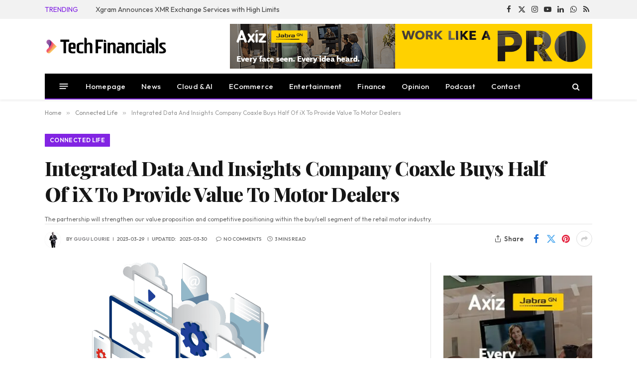

--- FILE ---
content_type: text/html; charset=UTF-8
request_url: https://techfinancials.co.za/2023/03/29/integrated-data-and-insights-company-coaxle-buys-half-of-ix-to-provide-value-to-motor-dealers/
body_size: 56370
content:

<!DOCTYPE html>
<html lang="en-ZA" class="s-light site-s-light">

<head>

	<meta charset="UTF-8" />
	<meta name="viewport" content="width=device-width, initial-scale=1" />
	<title>Integrated Data And Insights Company Coaxle Buys Half Of iX To Provide Value To Motor Dealers | TechFinancials</title><link rel="preload" as="style" href="https://fonts.googleapis.com/css?family=Outfit:400,500,600,700,normal|Playfair%20Display:400,500,600,700,800&display=swap" /><script src="/cdn-cgi/scripts/7d0fa10a/cloudflare-static/rocket-loader.min.js" data-cf-settings="6997ac6790ae0b92728a5f7f-|49"></script><style id="" media="print" onload="this.media='all'">/* latin-ext */
@font-face {
  font-family: 'Outfit';
  font-style: normal;
  font-weight: 400;
  font-display: swap;
  src: url(/fonts.gstatic.com/s/outfit/v15/QGYvz_MVcBeNP4NJuktqUYLkn8BJ.woff2) format('woff2');
  unicode-range: U+0100-02BA, U+02BD-02C5, U+02C7-02CC, U+02CE-02D7, U+02DD-02FF, U+0304, U+0308, U+0329, U+1D00-1DBF, U+1E00-1E9F, U+1EF2-1EFF, U+2020, U+20A0-20AB, U+20AD-20C0, U+2113, U+2C60-2C7F, U+A720-A7FF;
}
/* latin */
@font-face {
  font-family: 'Outfit';
  font-style: normal;
  font-weight: 400;
  font-display: swap;
  src: url(/fonts.gstatic.com/s/outfit/v15/QGYvz_MVcBeNP4NJtEtqUYLknw.woff2) format('woff2');
  unicode-range: U+0000-00FF, U+0131, U+0152-0153, U+02BB-02BC, U+02C6, U+02DA, U+02DC, U+0304, U+0308, U+0329, U+2000-206F, U+20AC, U+2122, U+2191, U+2193, U+2212, U+2215, U+FEFF, U+FFFD;
}
/* latin-ext */
@font-face {
  font-family: 'Outfit';
  font-style: normal;
  font-weight: 500;
  font-display: swap;
  src: url(/fonts.gstatic.com/s/outfit/v15/QGYvz_MVcBeNP4NJuktqUYLkn8BJ.woff2) format('woff2');
  unicode-range: U+0100-02BA, U+02BD-02C5, U+02C7-02CC, U+02CE-02D7, U+02DD-02FF, U+0304, U+0308, U+0329, U+1D00-1DBF, U+1E00-1E9F, U+1EF2-1EFF, U+2020, U+20A0-20AB, U+20AD-20C0, U+2113, U+2C60-2C7F, U+A720-A7FF;
}
/* latin */
@font-face {
  font-family: 'Outfit';
  font-style: normal;
  font-weight: 500;
  font-display: swap;
  src: url(/fonts.gstatic.com/s/outfit/v15/QGYvz_MVcBeNP4NJtEtqUYLknw.woff2) format('woff2');
  unicode-range: U+0000-00FF, U+0131, U+0152-0153, U+02BB-02BC, U+02C6, U+02DA, U+02DC, U+0304, U+0308, U+0329, U+2000-206F, U+20AC, U+2122, U+2191, U+2193, U+2212, U+2215, U+FEFF, U+FFFD;
}
/* latin-ext */
@font-face {
  font-family: 'Outfit';
  font-style: normal;
  font-weight: 600;
  font-display: swap;
  src: url(/fonts.gstatic.com/s/outfit/v15/QGYvz_MVcBeNP4NJuktqUYLkn8BJ.woff2) format('woff2');
  unicode-range: U+0100-02BA, U+02BD-02C5, U+02C7-02CC, U+02CE-02D7, U+02DD-02FF, U+0304, U+0308, U+0329, U+1D00-1DBF, U+1E00-1E9F, U+1EF2-1EFF, U+2020, U+20A0-20AB, U+20AD-20C0, U+2113, U+2C60-2C7F, U+A720-A7FF;
}
/* latin */
@font-face {
  font-family: 'Outfit';
  font-style: normal;
  font-weight: 600;
  font-display: swap;
  src: url(/fonts.gstatic.com/s/outfit/v15/QGYvz_MVcBeNP4NJtEtqUYLknw.woff2) format('woff2');
  unicode-range: U+0000-00FF, U+0131, U+0152-0153, U+02BB-02BC, U+02C6, U+02DA, U+02DC, U+0304, U+0308, U+0329, U+2000-206F, U+20AC, U+2122, U+2191, U+2193, U+2212, U+2215, U+FEFF, U+FFFD;
}
/* latin-ext */
@font-face {
  font-family: 'Outfit';
  font-style: normal;
  font-weight: 700;
  font-display: swap;
  src: url(/fonts.gstatic.com/s/outfit/v15/QGYvz_MVcBeNP4NJuktqUYLkn8BJ.woff2) format('woff2');
  unicode-range: U+0100-02BA, U+02BD-02C5, U+02C7-02CC, U+02CE-02D7, U+02DD-02FF, U+0304, U+0308, U+0329, U+1D00-1DBF, U+1E00-1E9F, U+1EF2-1EFF, U+2020, U+20A0-20AB, U+20AD-20C0, U+2113, U+2C60-2C7F, U+A720-A7FF;
}
/* latin */
@font-face {
  font-family: 'Outfit';
  font-style: normal;
  font-weight: 700;
  font-display: swap;
  src: url(/fonts.gstatic.com/s/outfit/v15/QGYvz_MVcBeNP4NJtEtqUYLknw.woff2) format('woff2');
  unicode-range: U+0000-00FF, U+0131, U+0152-0153, U+02BB-02BC, U+02C6, U+02DA, U+02DC, U+0304, U+0308, U+0329, U+2000-206F, U+20AC, U+2122, U+2191, U+2193, U+2212, U+2215, U+FEFF, U+FFFD;
}
/* cyrillic */
@font-face {
  font-family: 'Playfair Display';
  font-style: normal;
  font-weight: 400;
  font-display: swap;
  src: url(/fonts.gstatic.com/s/playfairdisplay/v40/nuFiD-vYSZviVYUb_rj3ij__anPXDTjYgEM86xRbPQ.woff2) format('woff2');
  unicode-range: U+0301, U+0400-045F, U+0490-0491, U+04B0-04B1, U+2116;
}
/* vietnamese */
@font-face {
  font-family: 'Playfair Display';
  font-style: normal;
  font-weight: 400;
  font-display: swap;
  src: url(/fonts.gstatic.com/s/playfairdisplay/v40/nuFiD-vYSZviVYUb_rj3ij__anPXDTPYgEM86xRbPQ.woff2) format('woff2');
  unicode-range: U+0102-0103, U+0110-0111, U+0128-0129, U+0168-0169, U+01A0-01A1, U+01AF-01B0, U+0300-0301, U+0303-0304, U+0308-0309, U+0323, U+0329, U+1EA0-1EF9, U+20AB;
}
/* latin-ext */
@font-face {
  font-family: 'Playfair Display';
  font-style: normal;
  font-weight: 400;
  font-display: swap;
  src: url(/fonts.gstatic.com/s/playfairdisplay/v40/nuFiD-vYSZviVYUb_rj3ij__anPXDTLYgEM86xRbPQ.woff2) format('woff2');
  unicode-range: U+0100-02BA, U+02BD-02C5, U+02C7-02CC, U+02CE-02D7, U+02DD-02FF, U+0304, U+0308, U+0329, U+1D00-1DBF, U+1E00-1E9F, U+1EF2-1EFF, U+2020, U+20A0-20AB, U+20AD-20C0, U+2113, U+2C60-2C7F, U+A720-A7FF;
}
/* latin */
@font-face {
  font-family: 'Playfair Display';
  font-style: normal;
  font-weight: 400;
  font-display: swap;
  src: url(/fonts.gstatic.com/s/playfairdisplay/v40/nuFiD-vYSZviVYUb_rj3ij__anPXDTzYgEM86xQ.woff2) format('woff2');
  unicode-range: U+0000-00FF, U+0131, U+0152-0153, U+02BB-02BC, U+02C6, U+02DA, U+02DC, U+0304, U+0308, U+0329, U+2000-206F, U+20AC, U+2122, U+2191, U+2193, U+2212, U+2215, U+FEFF, U+FFFD;
}
/* cyrillic */
@font-face {
  font-family: 'Playfair Display';
  font-style: normal;
  font-weight: 500;
  font-display: swap;
  src: url(/fonts.gstatic.com/s/playfairdisplay/v40/nuFiD-vYSZviVYUb_rj3ij__anPXDTjYgEM86xRbPQ.woff2) format('woff2');
  unicode-range: U+0301, U+0400-045F, U+0490-0491, U+04B0-04B1, U+2116;
}
/* vietnamese */
@font-face {
  font-family: 'Playfair Display';
  font-style: normal;
  font-weight: 500;
  font-display: swap;
  src: url(/fonts.gstatic.com/s/playfairdisplay/v40/nuFiD-vYSZviVYUb_rj3ij__anPXDTPYgEM86xRbPQ.woff2) format('woff2');
  unicode-range: U+0102-0103, U+0110-0111, U+0128-0129, U+0168-0169, U+01A0-01A1, U+01AF-01B0, U+0300-0301, U+0303-0304, U+0308-0309, U+0323, U+0329, U+1EA0-1EF9, U+20AB;
}
/* latin-ext */
@font-face {
  font-family: 'Playfair Display';
  font-style: normal;
  font-weight: 500;
  font-display: swap;
  src: url(/fonts.gstatic.com/s/playfairdisplay/v40/nuFiD-vYSZviVYUb_rj3ij__anPXDTLYgEM86xRbPQ.woff2) format('woff2');
  unicode-range: U+0100-02BA, U+02BD-02C5, U+02C7-02CC, U+02CE-02D7, U+02DD-02FF, U+0304, U+0308, U+0329, U+1D00-1DBF, U+1E00-1E9F, U+1EF2-1EFF, U+2020, U+20A0-20AB, U+20AD-20C0, U+2113, U+2C60-2C7F, U+A720-A7FF;
}
/* latin */
@font-face {
  font-family: 'Playfair Display';
  font-style: normal;
  font-weight: 500;
  font-display: swap;
  src: url(/fonts.gstatic.com/s/playfairdisplay/v40/nuFiD-vYSZviVYUb_rj3ij__anPXDTzYgEM86xQ.woff2) format('woff2');
  unicode-range: U+0000-00FF, U+0131, U+0152-0153, U+02BB-02BC, U+02C6, U+02DA, U+02DC, U+0304, U+0308, U+0329, U+2000-206F, U+20AC, U+2122, U+2191, U+2193, U+2212, U+2215, U+FEFF, U+FFFD;
}
/* cyrillic */
@font-face {
  font-family: 'Playfair Display';
  font-style: normal;
  font-weight: 600;
  font-display: swap;
  src: url(/fonts.gstatic.com/s/playfairdisplay/v40/nuFiD-vYSZviVYUb_rj3ij__anPXDTjYgEM86xRbPQ.woff2) format('woff2');
  unicode-range: U+0301, U+0400-045F, U+0490-0491, U+04B0-04B1, U+2116;
}
/* vietnamese */
@font-face {
  font-family: 'Playfair Display';
  font-style: normal;
  font-weight: 600;
  font-display: swap;
  src: url(/fonts.gstatic.com/s/playfairdisplay/v40/nuFiD-vYSZviVYUb_rj3ij__anPXDTPYgEM86xRbPQ.woff2) format('woff2');
  unicode-range: U+0102-0103, U+0110-0111, U+0128-0129, U+0168-0169, U+01A0-01A1, U+01AF-01B0, U+0300-0301, U+0303-0304, U+0308-0309, U+0323, U+0329, U+1EA0-1EF9, U+20AB;
}
/* latin-ext */
@font-face {
  font-family: 'Playfair Display';
  font-style: normal;
  font-weight: 600;
  font-display: swap;
  src: url(/fonts.gstatic.com/s/playfairdisplay/v40/nuFiD-vYSZviVYUb_rj3ij__anPXDTLYgEM86xRbPQ.woff2) format('woff2');
  unicode-range: U+0100-02BA, U+02BD-02C5, U+02C7-02CC, U+02CE-02D7, U+02DD-02FF, U+0304, U+0308, U+0329, U+1D00-1DBF, U+1E00-1E9F, U+1EF2-1EFF, U+2020, U+20A0-20AB, U+20AD-20C0, U+2113, U+2C60-2C7F, U+A720-A7FF;
}
/* latin */
@font-face {
  font-family: 'Playfair Display';
  font-style: normal;
  font-weight: 600;
  font-display: swap;
  src: url(/fonts.gstatic.com/s/playfairdisplay/v40/nuFiD-vYSZviVYUb_rj3ij__anPXDTzYgEM86xQ.woff2) format('woff2');
  unicode-range: U+0000-00FF, U+0131, U+0152-0153, U+02BB-02BC, U+02C6, U+02DA, U+02DC, U+0304, U+0308, U+0329, U+2000-206F, U+20AC, U+2122, U+2191, U+2193, U+2212, U+2215, U+FEFF, U+FFFD;
}
/* cyrillic */
@font-face {
  font-family: 'Playfair Display';
  font-style: normal;
  font-weight: 700;
  font-display: swap;
  src: url(/fonts.gstatic.com/s/playfairdisplay/v40/nuFiD-vYSZviVYUb_rj3ij__anPXDTjYgEM86xRbPQ.woff2) format('woff2');
  unicode-range: U+0301, U+0400-045F, U+0490-0491, U+04B0-04B1, U+2116;
}
/* vietnamese */
@font-face {
  font-family: 'Playfair Display';
  font-style: normal;
  font-weight: 700;
  font-display: swap;
  src: url(/fonts.gstatic.com/s/playfairdisplay/v40/nuFiD-vYSZviVYUb_rj3ij__anPXDTPYgEM86xRbPQ.woff2) format('woff2');
  unicode-range: U+0102-0103, U+0110-0111, U+0128-0129, U+0168-0169, U+01A0-01A1, U+01AF-01B0, U+0300-0301, U+0303-0304, U+0308-0309, U+0323, U+0329, U+1EA0-1EF9, U+20AB;
}
/* latin-ext */
@font-face {
  font-family: 'Playfair Display';
  font-style: normal;
  font-weight: 700;
  font-display: swap;
  src: url(/fonts.gstatic.com/s/playfairdisplay/v40/nuFiD-vYSZviVYUb_rj3ij__anPXDTLYgEM86xRbPQ.woff2) format('woff2');
  unicode-range: U+0100-02BA, U+02BD-02C5, U+02C7-02CC, U+02CE-02D7, U+02DD-02FF, U+0304, U+0308, U+0329, U+1D00-1DBF, U+1E00-1E9F, U+1EF2-1EFF, U+2020, U+20A0-20AB, U+20AD-20C0, U+2113, U+2C60-2C7F, U+A720-A7FF;
}
/* latin */
@font-face {
  font-family: 'Playfair Display';
  font-style: normal;
  font-weight: 700;
  font-display: swap;
  src: url(/fonts.gstatic.com/s/playfairdisplay/v40/nuFiD-vYSZviVYUb_rj3ij__anPXDTzYgEM86xQ.woff2) format('woff2');
  unicode-range: U+0000-00FF, U+0131, U+0152-0153, U+02BB-02BC, U+02C6, U+02DA, U+02DC, U+0304, U+0308, U+0329, U+2000-206F, U+20AC, U+2122, U+2191, U+2193, U+2212, U+2215, U+FEFF, U+FFFD;
}
/* cyrillic */
@font-face {
  font-family: 'Playfair Display';
  font-style: normal;
  font-weight: 800;
  font-display: swap;
  src: url(/fonts.gstatic.com/s/playfairdisplay/v40/nuFiD-vYSZviVYUb_rj3ij__anPXDTjYgEM86xRbPQ.woff2) format('woff2');
  unicode-range: U+0301, U+0400-045F, U+0490-0491, U+04B0-04B1, U+2116;
}
/* vietnamese */
@font-face {
  font-family: 'Playfair Display';
  font-style: normal;
  font-weight: 800;
  font-display: swap;
  src: url(/fonts.gstatic.com/s/playfairdisplay/v40/nuFiD-vYSZviVYUb_rj3ij__anPXDTPYgEM86xRbPQ.woff2) format('woff2');
  unicode-range: U+0102-0103, U+0110-0111, U+0128-0129, U+0168-0169, U+01A0-01A1, U+01AF-01B0, U+0300-0301, U+0303-0304, U+0308-0309, U+0323, U+0329, U+1EA0-1EF9, U+20AB;
}
/* latin-ext */
@font-face {
  font-family: 'Playfair Display';
  font-style: normal;
  font-weight: 800;
  font-display: swap;
  src: url(/fonts.gstatic.com/s/playfairdisplay/v40/nuFiD-vYSZviVYUb_rj3ij__anPXDTLYgEM86xRbPQ.woff2) format('woff2');
  unicode-range: U+0100-02BA, U+02BD-02C5, U+02C7-02CC, U+02CE-02D7, U+02DD-02FF, U+0304, U+0308, U+0329, U+1D00-1DBF, U+1E00-1E9F, U+1EF2-1EFF, U+2020, U+20A0-20AB, U+20AD-20C0, U+2113, U+2C60-2C7F, U+A720-A7FF;
}
/* latin */
@font-face {
  font-family: 'Playfair Display';
  font-style: normal;
  font-weight: 800;
  font-display: swap;
  src: url(/fonts.gstatic.com/s/playfairdisplay/v40/nuFiD-vYSZviVYUb_rj3ij__anPXDTzYgEM86xQ.woff2) format('woff2');
  unicode-range: U+0000-00FF, U+0131, U+0152-0153, U+02BB-02BC, U+02C6, U+02DA, U+02DC, U+0304, U+0308, U+0329, U+2000-206F, U+20AC, U+2122, U+2191, U+2193, U+2212, U+2215, U+FEFF, U+FFFD;
}
</style><noscript><link rel="stylesheet" href="https://fonts.googleapis.com/css?family=Outfit:400,500,600,700,normal|Playfair%20Display:400,500,600,700,800&display=swap" /></noscript><link rel="preload" as="font" href="https://techfinancials.co.za/wp-content/themes/smart-mag/css/icons/fonts/ts-icons.woff2?v3.2" crossorigin><style id="wphb-used-css-post">@charset "UTF-8";img:is([sizes=auto i],[sizes^="auto," i]){contain-intrinsic-size:3000px 1500px}.wp-block-button__link{box-sizing:border-box;cursor:pointer;text-align:center;word-break:break-word;align-content:center;width:100%;height:100%;display:inline-block}.wp-block-button__link.aligncenter{text-align:center}.wp-block-button__link.alignright{text-align:right}:root :where(.wp-block-button .wp-block-button__link.is-style-outline),:root :where(.wp-block-button.is-style-outline > .wp-block-button__link){border:2px solid;padding:.667em 1.333em}:root :where(.wp-block-button .wp-block-button__link.is-style-outline:not(.has-text-color)),:root :where(.wp-block-button.is-style-outline > .wp-block-button__link:not(.has-text-color)){color:currentColor}:root :where(.wp-block-button .wp-block-button__link.is-style-outline:not(.has-background)),:root :where(.wp-block-button.is-style-outline > .wp-block-button__link:not(.has-background)){background-color:initial;background-image:none}.wp-block-columns{box-sizing:border-box;display:flex;flex-wrap:wrap!important;align-items:normal!important}@media (width >= 782px){.wp-block-columns{flex-wrap:nowrap!important}}:root :where(.wp-block-cover h1:not(.has-text-color)),:root :where(.wp-block-cover h2:not(.has-text-color)),:root :where(.wp-block-cover h3:not(.has-text-color)),:root :where(.wp-block-cover h4:not(.has-text-color)),:root :where(.wp-block-cover h5:not(.has-text-color)),:root :where(.wp-block-cover h6:not(.has-text-color)),:root :where(.wp-block-cover p:not(.has-text-color)){color:inherit}.wp-block-image>a,.wp-block-image>figure>a{display:inline-block}.wp-block-image img{box-sizing:border-box;vertical-align:bottom;max-width:100%;height:auto}.wp-block-image[style*=border-radius] img,.wp-block-image[style*=border-radius]>a{border-radius:inherit}.wp-block-image.aligncenter{text-align:center}.wp-block-image.alignfull>a,.wp-block-image.alignwide>a{width:100%}.wp-block-image.alignfull img,.wp-block-image.alignwide img{width:100%;height:auto}.wp-block-image .aligncenter,.wp-block-image .alignleft,.wp-block-image .alignright,.wp-block-image.aligncenter,.wp-block-image.alignleft,.wp-block-image.alignright{display:table}.wp-block-image .alignleft{float:left;margin:.5em 1em .5em 0}.wp-block-image .alignright{float:right;margin:.5em 0 .5em 1em}.wp-block-image .aligncenter{margin-left:auto;margin-right:auto}.wp-block-image :where(figcaption){margin-top:.5em;margin-bottom:1em}:root :where(.wp-block-image.is-style-rounded img,.wp-block-image .is-style-rounded img){border-radius:9999px}.wp-block-image figure{margin:0}@keyframes turn-off-visibility{0%{opacity:1;visibility:visible}99%{opacity:0;visibility:visible}to{opacity:0;visibility:hidden}}@keyframes lightbox-zoom-out{0%{visibility:visible;transform:translate(-50%,-50%) scale(1)}99%{visibility:visible}to{transform:translate(calc((-100vw + var(--wp--lightbox-scrollbar-width))/ 2 + var(--wp--lightbox-initial-left-position)),calc(-50vh + var(--wp--lightbox-initial-top-position))) scale(var(--wp--lightbox-scale));visibility:hidden}}:root :where(.wp-block-latest-posts.is-grid){padding:0}:root :where(.wp-block-latest-posts.wp-block-latest-posts__list){padding-left:0}ul{box-sizing:border-box}:root :where(.wp-block-list.has-background){padding:1.25em 2.375em}:root :where(p.has-background){padding:1.25em 2.375em}:where(p.has-text-color:not(.has-link-color)) a{color:inherit}:where(.wp-block-post-comments-form) input:not([type=submit]),:where(.wp-block-post-comments-form) textarea{border:1px solid #949494;font-family:inherit;font-size:1em}:where(.wp-block-post-comments-form) input:where(:not([type=submit]):not([type=checkbox])),:where(.wp-block-post-comments-form) textarea{padding:calc(.667em + 2px)}.wp-block-pullquote{box-sizing:border-box;overflow-wrap:break-word;text-align:center;margin:0 0 1em;padding:4em 0}.wp-block-pullquote p{color:inherit}.wp-block-pullquote p{margin-top:0}.wp-block-pullquote p:last-child{margin-bottom:0}.wp-block-pullquote.alignleft,.wp-block-pullquote.alignright{max-width:420px}.wp-block-pullquote footer{position:relative}.wp-block-post-template{box-sizing:border-box;max-width:100%;margin-top:0;margin-bottom:0;padding:0;list-style:none}:root :where(.wp-block-separator.is-style-dots){text-align:center;height:auto;line-height:1}:root :where(.wp-block-separator.is-style-dots):before{color:currentColor;content:"···";letter-spacing:2em;padding-left:2em;font-family:serif;font-size:1.5em}:root :where(.wp-block-site-logo.is-style-rounded){border-radius:9999px}:root :where(.wp-block-social-links .wp-social-link a){padding:.25em}:root :where(.wp-block-social-links.is-style-logos-only .wp-social-link a){padding:0}:root :where(.wp-block-social-links.is-style-pill-shape .wp-social-link a){padding-left:.666667em;padding-right:.666667em}:root :where(.wp-block-tag-cloud.is-style-outline){flex-wrap:wrap;gap:1ch;display:flex}:root :where(.wp-block-tag-cloud.is-style-outline a){border:1px solid;margin-right:0;padding:1ch 2ch;font-size:unset!important;text-decoration:none!important}:root :where(.wp-block-table-of-contents){box-sizing:border-box}.entry-content{counter-reset:footnotes}:root{}:root .has-midnight-gradient-background{background:linear-gradient(135deg,#020381,#2874fc)}.aligncenter{clear:both}html :where(.has-border-color){border-style:solid}html :where([style*=border-top-color]){border-top-style:solid}html :where([style*=border-right-color]){border-right-style:solid}html :where([style*=border-bottom-color]){border-bottom-style:solid}html :where([style*=border-left-color]){border-left-style:solid}html :where([style*=border-width]){border-style:solid}html :where([style*=border-top-width]){border-top-style:solid}html :where([style*=border-right-width]){border-right-style:solid}html :where([style*=border-bottom-width]){border-bottom-style:solid}html :where([style*=border-left-width]){border-left-style:solid}html :where(img[class*=wp-image-]){max-width:100%;height:auto}html :where(.is-position-sticky){}@media screen and (width <= 600px){html :where(.is-position-sticky){}}/*! This file is auto-generated */.wp-block-button__link{color:#fff;background-color:#32373c;border-radius:9999px;box-shadow:none;text-decoration:none;padding:calc(.667em + 2px) calc(1.333em + 2px);font-size:1.125em}.wp-block-file__button{background:#32373c;color:#fff;text-decoration:none}.wp-block-co-authors-plus-coauthors.is-layout-flow [class*=wp-block-co-authors-plus]{display:inline}.wp-block-co-authors-plus-avatar :where(img){height:auto;max-width:100%;vertical-align:bottom}.wp-block-co-authors-plus-coauthors.is-layout-flow .wp-block-co-authors-plus-avatar :where(img){vertical-align:middle}.wp-block-co-authors-plus-avatar:is(.alignleft,.alignright){display:table}.wp-block-co-authors-plus-avatar.aligncenter{display:table;margin-inline:auto}.wp-block-co-authors-plus-image{margin-bottom:0}.wp-block-co-authors-plus-image :where(img){height:auto;max-width:100%;vertical-align:bottom}.wp-block-co-authors-plus-coauthors.is-layout-flow .wp-block-co-authors-plus-image :where(img){vertical-align:middle}.wp-block-co-authors-plus-image:is(.alignfull,.alignwide) :where(img){width:100%}.wp-block-co-authors-plus-image:is(.alignleft,.alignright){display:table}.wp-block-co-authors-plus-image.aligncenter{display:table;margin-inline:auto}:root{--wp--preset--color--black:#000000;--wp--preset--color--cyan-bluish-gray:#abb8c3;--wp--preset--color--white:#ffffff;--wp--preset--color--pale-pink:#f78da7;--wp--preset--color--vivid-red:#cf2e2e;--wp--preset--color--luminous-vivid-orange:#ff6900;--wp--preset--color--luminous-vivid-amber:#fcb900;--wp--preset--color--light-green-cyan:#7bdcb5;--wp--preset--color--vivid-green-cyan:#00d084;--wp--preset--color--pale-cyan-blue:#8ed1fc;--wp--preset--color--vivid-cyan-blue:#0693e3;--wp--preset--color--vivid-purple:#9b51e0;--wp--preset--gradient--vivid-cyan-blue-to-vivid-purple:linear-gradient(135deg,rgba(6,147,227,1) 0%,rgb(155,81,224) 100%);--wp--preset--gradient--light-green-cyan-to-vivid-green-cyan:linear-gradient(135deg,rgb(122,220,180) 0%,rgb(0,208,130) 100%);--wp--preset--gradient--luminous-vivid-amber-to-luminous-vivid-orange:linear-gradient(135deg,rgba(252,185,0,1) 0%,rgba(255,105,0,1) 100%);--wp--preset--gradient--luminous-vivid-orange-to-vivid-red:linear-gradient(135deg,rgba(255,105,0,1) 0%,rgb(207,46,46) 100%);--wp--preset--gradient--very-light-gray-to-cyan-bluish-gray:linear-gradient(135deg,rgb(238,238,238) 0%,rgb(169,184,195) 100%);--wp--preset--gradient--cool-to-warm-spectrum:linear-gradient(135deg,rgb(74,234,220) 0%,rgb(151,120,209) 20%,rgb(207,42,186) 40%,rgb(238,44,130) 60%,rgb(251,105,98) 80%,rgb(254,248,76) 100%);--wp--preset--gradient--blush-light-purple:linear-gradient(135deg,rgb(255,206,236) 0%,rgb(152,150,240) 100%);--wp--preset--gradient--blush-bordeaux:linear-gradient(135deg,rgb(254,205,165) 0%,rgb(254,45,45) 50%,rgb(107,0,62) 100%);--wp--preset--gradient--luminous-dusk:linear-gradient(135deg,rgb(255,203,112) 0%,rgb(199,81,192) 50%,rgb(65,88,208) 100%);--wp--preset--gradient--pale-ocean:linear-gradient(135deg,rgb(255,245,203) 0%,rgb(182,227,212) 50%,rgb(51,167,181) 100%);--wp--preset--gradient--electric-grass:linear-gradient(135deg,rgb(202,248,128) 0%,rgb(113,206,126) 100%);--wp--preset--gradient--midnight:linear-gradient(135deg,rgb(2,3,129) 0%,rgb(40,116,252) 100%);--wp--preset--font-size--small:13px;--wp--preset--font-size--medium:20px;--wp--preset--font-size--large:36px;--wp--preset--font-size--x-large:42px}body .is-layout-flex{display:flex}.is-layout-flex{flex-wrap:wrap;align-items:center}.is-layout-flex>:is(*,div){margin:0}body .is-layout-grid{display:grid}.is-layout-grid>:is(*,div){margin:0}.has-black-color{color:var(--wp--preset--color--black)!important}.has-cyan-bluish-gray-color{color:var(--wp--preset--color--cyan-bluish-gray)!important}.has-white-color{color:var(--wp--preset--color--white)!important}.has-pale-pink-color{color:var(--wp--preset--color--pale-pink)!important}.has-vivid-red-color{color:var(--wp--preset--color--vivid-red)!important}.has-luminous-vivid-orange-color{color:var(--wp--preset--color--luminous-vivid-orange)!important}.has-luminous-vivid-amber-color{color:var(--wp--preset--color--luminous-vivid-amber)!important}.has-light-green-cyan-color{color:var(--wp--preset--color--light-green-cyan)!important}.has-vivid-green-cyan-color{color:var(--wp--preset--color--vivid-green-cyan)!important}.has-pale-cyan-blue-color{color:var(--wp--preset--color--pale-cyan-blue)!important}.has-vivid-cyan-blue-color{color:var(--wp--preset--color--vivid-cyan-blue)!important}.has-vivid-purple-color{color:var(--wp--preset--color--vivid-purple)!important}.has-black-background-color{background-color:var(--wp--preset--color--black)!important}.has-cyan-bluish-gray-background-color{background-color:var(--wp--preset--color--cyan-bluish-gray)!important}.has-white-background-color{background-color:var(--wp--preset--color--white)!important}.has-pale-pink-background-color{background-color:var(--wp--preset--color--pale-pink)!important}.has-vivid-red-background-color{background-color:var(--wp--preset--color--vivid-red)!important}.has-luminous-vivid-orange-background-color{background-color:var(--wp--preset--color--luminous-vivid-orange)!important}.has-luminous-vivid-amber-background-color{background-color:var(--wp--preset--color--luminous-vivid-amber)!important}.has-light-green-cyan-background-color{background-color:var(--wp--preset--color--light-green-cyan)!important}.has-vivid-green-cyan-background-color{background-color:var(--wp--preset--color--vivid-green-cyan)!important}.has-pale-cyan-blue-background-color{background-color:var(--wp--preset--color--pale-cyan-blue)!important}.has-vivid-cyan-blue-background-color{background-color:var(--wp--preset--color--vivid-cyan-blue)!important}.has-vivid-purple-background-color{background-color:var(--wp--preset--color--vivid-purple)!important}.has-black-border-color{border-color:var(--wp--preset--color--black)!important}.has-cyan-bluish-gray-border-color{border-color:var(--wp--preset--color--cyan-bluish-gray)!important}.has-white-border-color{border-color:var(--wp--preset--color--white)!important}.has-pale-pink-border-color{border-color:var(--wp--preset--color--pale-pink)!important}.has-vivid-red-border-color{border-color:var(--wp--preset--color--vivid-red)!important}.has-luminous-vivid-orange-border-color{border-color:var(--wp--preset--color--luminous-vivid-orange)!important}.has-luminous-vivid-amber-border-color{border-color:var(--wp--preset--color--luminous-vivid-amber)!important}.has-light-green-cyan-border-color{border-color:var(--wp--preset--color--light-green-cyan)!important}.has-vivid-green-cyan-border-color{border-color:var(--wp--preset--color--vivid-green-cyan)!important}.has-pale-cyan-blue-border-color{border-color:var(--wp--preset--color--pale-cyan-blue)!important}.has-vivid-cyan-blue-border-color{border-color:var(--wp--preset--color--vivid-cyan-blue)!important}.has-vivid-purple-border-color{border-color:var(--wp--preset--color--vivid-purple)!important}.has-vivid-cyan-blue-to-vivid-purple-gradient-background{background:var(--wp--preset--gradient--vivid-cyan-blue-to-vivid-purple)!important}.has-light-green-cyan-to-vivid-green-cyan-gradient-background{background:var(--wp--preset--gradient--light-green-cyan-to-vivid-green-cyan)!important}.has-luminous-vivid-amber-to-luminous-vivid-orange-gradient-background{background:var(--wp--preset--gradient--luminous-vivid-amber-to-luminous-vivid-orange)!important}.has-luminous-vivid-orange-to-vivid-red-gradient-background{background:var(--wp--preset--gradient--luminous-vivid-orange-to-vivid-red)!important}.has-very-light-gray-to-cyan-bluish-gray-gradient-background{background:var(--wp--preset--gradient--very-light-gray-to-cyan-bluish-gray)!important}.has-cool-to-warm-spectrum-gradient-background{background:var(--wp--preset--gradient--cool-to-warm-spectrum)!important}.has-blush-light-purple-gradient-background{background:var(--wp--preset--gradient--blush-light-purple)!important}.has-blush-bordeaux-gradient-background{background:var(--wp--preset--gradient--blush-bordeaux)!important}.has-luminous-dusk-gradient-background{background:var(--wp--preset--gradient--luminous-dusk)!important}.has-pale-ocean-gradient-background{background:var(--wp--preset--gradient--pale-ocean)!important}.has-electric-grass-gradient-background{background:var(--wp--preset--gradient--electric-grass)!important}.has-midnight-gradient-background{background:var(--wp--preset--gradient--midnight)!important}.has-small-font-size{font-size:var(--wp--preset--font-size--small)!important}.has-medium-font-size{font-size:var(--wp--preset--font-size--medium)!important}.has-large-font-size{font-size:var(--wp--preset--font-size--large)!important}.has-x-large-font-size{font-size:var(--wp--preset--font-size--x-large)!important}:root :where(.wp-block-pullquote){font-size:1.5em;line-height:1.6}.wpcf7 input[type=file]{cursor:pointer}.wpcf7 input[type=file]:disabled{cursor:default}.wpcf7 input[type=email],.wpcf7 input[type=url]{direction:ltr}/*! elementor - v3.28.0 - 22-04-2025 */.elementor *,.elementor :after,.elementor :before{box-sizing:border-box}.elementor a{box-shadow:none;text-decoration:none}.elementor img{border:none;border-radius:0;box-shadow:none;height:auto;max-width:100%}.elementor .elementor-widget:not(.elementor-widget-text-editor):not(.elementor-widget-theme-post-content) figure{margin:0}.elementor embed,.elementor iframe{border:none;line-height:1;margin:0;max-width:100%;width:100%}.elementor-element{--flex-direction:initial;--flex-wrap:initial;--justify-content:initial;--align-items:initial;--align-content:initial;--flex-basis:initial;--flex-grow:initial;--flex-shrink:initial;--order:initial;--align-self:initial;align-self:var(--align-self);flex-basis:var(--flex-basis);flex-grow:var(--flex-grow);flex-shrink:var(--flex-shrink);order:var(--order)}.elementor-element:where(.e-con-full,.elementor-widget){align-content:var(--align-content);align-items:var(--align-items);flex-direction:var(--flex-direction);flex-wrap:var(--flex-wrap);gap:var(--row-gap) var(--column-gap);justify-content:var(--justify-content)}:root{--page-title-display:block}h1.entry-title{display:var(--page-title-display)}.elementor-section{position:relative}.elementor-section .elementor-container{display:flex;margin-left:auto;margin-right:auto;position:relative}@media (max-width:1024px){.elementor-section .elementor-container{flex-wrap:wrap}}.elementor-section.elementor-section-boxed>.elementor-container{max-width:1140px}.elementor-widget{position:relative}.elementor-widget:not(:last-child){margin-bottom:var(--kit-widget-spacing,20px)}@media (prefers-reduced-motion:no-preference){html{scroll-behavior:smooth}}.e-con{--border-radius:0;--border-top-width:0px;--border-right-width:0px;--border-bottom-width:0px;--border-left-width:0px;--border-style:initial;--border-color:initial;--content-width:min(100%,var(--container-max-width,1140px));--width:100%;--min-height:initial;--height:auto;--margin-top:0px;--margin-right:0px;--margin-bottom:0px;--margin-left:0px;--padding-right:var(--container-default-padding-right,10px);--padding-left:var(--container-default-padding-left,10px);--position:relative;--z-index:revert;--overflow:visible;--row-gap:var(--widgets-spacing-row,20px);--column-gap:var(--widgets-spacing-column,20px);--overlay-mix-blend-mode:initial;--overlay-opacity:1;--overlay-transition:0.3s;border-radius:var(--border-radius);height:var(--height);min-height:var(--min-height);min-width:0;overflow:var(--overflow);position:var(--position);transition:background var(--background-transition,.3s),border var(--border-transition,.3s),box-shadow var(--border-transition,.3s),transform var(--e-con-transform-transition-duration,.4s);width:var(--width);z-index:var(--z-index);margin-block-end:var(--margin-block-end);margin-block-start:var(--margin-block-start);margin-inline-end:var(--margin-inline-end);margin-inline-start:var(--margin-inline-start);padding-inline-end:var(--padding-inline-end);padding-inline-start:var(--padding-inline-start);--margin-block-start:var(--margin-top);--margin-block-end:var(--margin-bottom);--margin-inline-start:var(--margin-left);--margin-inline-end:var(--margin-right);--padding-inline-start:var(--padding-left);--padding-inline-end:var(--padding-right);--border-block-start-width:var(--border-top-width);--border-block-end-width:var(--border-bottom-width);--border-inline-start-width:var(--border-left-width);--border-inline-end-width:var(--border-right-width)}.e-con{display:var(--display)}:is(.elementor-section-wrap,[data-elementor-id])>.e-con{--margin-left:auto;--margin-right:auto;max-width:min(100%,var(--width))}.e-con .elementor-widget.elementor-widget{margin-block-end:0}.e-con:before{border-block-end-width:var(--border-block-end-width);border-block-start-width:var(--border-block-start-width);border-color:var(--border-color);border-inline-end-width:var(--border-inline-end-width);border-inline-start-width:var(--border-inline-start-width);border-radius:var(--border-radius);border-style:var(--border-style);content:var(--background-overlay);display:block;height:max(100% + var(--border-top-width) + var(--border-bottom-width),100%);left:calc(0px - var(--border-left-width));mix-blend-mode:var(--overlay-mix-blend-mode);opacity:var(--overlay-opacity);position:absolute;top:calc(0px - var(--border-top-width));transition:var(--overlay-transition,.3s);width:max(100% + var(--border-left-width) + var(--border-right-width),100%)}.e-con:before{transition:background var(--overlay-transition,.3s),border-radius var(--border-transition,.3s),opacity var(--overlay-transition,.3s)}.e-con .elementor-widget{min-width:0}.elementor.elementor .e-con>.elementor-widget{max-width:100%}.e-con .elementor-widget:not(:last-child){--kit-widget-spacing:0px}.elementor-element:not(:has(.elementor-widget-container)){transition:background .3s,border .3s,border-radius .3s,box-shadow .3s,transform var(--e-transform-transition-duration,.4s)}.elementor-kit-59502{}.elementor-kit-59502 e-page-transition{background-color:#ffbc7d}.elementor-section.elementor-section-boxed>.elementor-container{max-width:1200px}.e-con{--container-max-width:1200px}.elementor-widget:not(:last-child){margin-block-end:20px}.elementor-element{--widgets-spacing-row:20px;--widgets-spacing-column:20px}h1.entry-title{display:var(--page-title-display)}@media(max-width:1024px){.elementor-section.elementor-section-boxed>.elementor-container{max-width:940px}.e-con{--container-max-width:940px}}@media(max-width:767px){.elementor-section.elementor-section-boxed>.elementor-container{max-width:767px}.e-con{--container-max-width:767px}}.a-stats{--akismet-color-mid-green:#357b49;--akismet-color-white:#fff;max-width:350px;width:auto}.a-stats *{all:unset;box-sizing:border-box}.a-stats strong{font-weight:600}.a-stats a.a-stats__link,.a-stats a.a-stats__link:active,.a-stats a.a-stats__link:visited{background:var(--akismet-color-mid-green);border:none;box-shadow:none;border-radius:8px;color:var(--akismet-color-white);cursor:pointer;display:block;font-family:-apple-system,BlinkMacSystemFont,'Segoe UI',Roboto,Oxygen-Sans,Ubuntu,Cantarell,'Helvetica Neue',sans-serif;font-weight:500;padding:12px;text-align:center;text-decoration:none;transition:all .2s ease}.widget .a-stats a.a-stats__link:focus{background:var(--akismet-color-mid-green);color:var(--akismet-color-white);text-decoration:none}.a-stats a.a-stats__link:hover{filter:brightness(110%);box-shadow:0 4px 12px rgba(0,0,0,.06),0 0 2px rgba(0,0,0,.16)}.a-stats .count{color:var(--akismet-color-white);display:block;font-size:1.5em;line-height:1.4;padding:0 13px;white-space:nowrap}.detect-modal .ts-modal-container{width:600px;padding:50px 45px;text-align:center}.detect-modal .heading{margin-top:12px;margin-bottom:18px;font-size:28px;line-height:1.3;font-weight:700}.detect-modal .message{font-size:15px;margin-top:4px;margin-bottom:0}.detect-modal .message p:last-child{margin-bottom:0}.detect-modal .stop-icon{color:#d30e0e}a,address,article,aside,b,body,button,caption,div,dl,em,figure,footer,form,h1,h2,h3,h4,h5,header,html,i,iframe,img,input,ins,label,li,menu,nav,p,q,section,small,span,strong,table,textarea,time,ul,var{margin:0;padding:0;border:0;vertical-align:baseline;font-size:100%;font-family:inherit}article,aside,figure,footer,header,menu,nav,section{display:block}ul{list-style:none}q{quotes:none}q:after,q:before{content:"";content:none}table{border-collapse:collapse;border-spacing:0}button,input[type=submit]{box-sizing:content-box;-webkit-appearance:none;cursor:pointer}button::-moz-focus-inner,input::-moz-focus-inner{border:0;padding:0}input[type=search]::-webkit-search-cancel-button,input[type=search]::-webkit-search-decoration{-webkit-appearance:none}input[type=search]{-webkit-appearance:none}textarea{overflow:auto}a img{border:0}img{max-width:100%;height:auto}@media screen and (-ms-high-contrast:active),(-ms-high-contrast:none){img{min-height:1px}}::-webkit-input-placeholder{color:inherit}::-moz-placeholder{color:inherit;opacity:1}html{box-sizing:border-box}*,::after,::before{box-sizing:inherit}:root{--body-font:"Public Sans",system-ui,sans-serif;--ui-font:var(--body-font);--text-font:var(--body-font);--title-font:var(--ui-font);--text-size:14px;--text-lh:1.714;--main-width:1200px;--grid-gutter:36px;--wrap-padding:35px;--sidebar-width:33.3333333333%;--sidebar-c-width:var(--sidebar-width);--sidebar-pad:38px;--sidebar-c-pad:var(--sidebar-pad);--c-sidebar-sep:var(--c-separator2);--max-width-md:680px;--title-size-xs:14px;--title-size-s:16px;--title-size-m:20px;--title-fw-semi:600;--title-fw-bold:700;--grid-p-title:var(--title-size-m);--grid-sm-p-title:var(--title-size-s);--list-p-title:calc(var(--title-size-m) * 1.05);--small-p-title:var(--title-size-xs);--excerpt-size:15px;--post-content-size:1.186rem;--post-content-lh:1.7;--post-content-gaps:1.54em;--single-content-size:var(--post-content-size);--p-media-margin:1.867em;--p-spacious-pad:0px;--c-facebook:#1a6dd4;--c-twitter:#55acef;--c-pinterest:#e4223e;--c-linkedin:#02669a;--c-tumblr:#44546b;--c-instagram:#c13584;--c-youtube:#ff0000;--c-whatsapp:#23c761;--c-rss:#f97d1e;--c-reddit:#ff4500;--block-wrap-mb:55px;--btn-height:38px;--btn-shadow:0 2px 7px -4px rgba(0, 0, 0, 0.16)}@media (max-width:767px){:root{--block-wrap-mb:45px}}.s-light,:root{--c-main:#2ab391;--c-contrast-0:#fff;--c-contrast-10:#fbfbfb;--c-contrast-50:#f7f7f7;--c-contrast-75:#efefef;--c-contrast-100:#e8e8e8;--c-contrast-125:#e2e2e2;--c-contrast-150:#ddd;--c-contrast-200:#ccc;--c-contrast-300:#bbb;--c-contrast-400:#999;--c-contrast-450:#8a8a8a;--c-contrast-500:#777;--c-contrast-600:#666;--c-contrast-650:#505050;--c-contrast-700:#444;--c-contrast-800:#333;--c-contrast-850:#191919;--c-contrast-900:#161616;--c-contrast:#000;--c-rgba:0,0,0;--c-separator:var(--c-contrast-100);--c-separator2:var(--c-contrast-125);--c-links:var(--c-contrast-900);--c-headings:var(--c-contrast-900);--c-excerpts:var(--c-contrast-650);--c-nav:var(--c-contrast-900);--c-nav-hov-bg:transparent;--c-nav-drop-sep:rgba(0, 0, 0, .07);--c-nav-blip:var(--c-contrast-300);--c-post-meta:var(--c-contrast-450);--footer-mt:60px;--footer-bg:#f7f7f7;--footer-lower-bg:#f0f0f0}.s-dark:not(i),.site-s-dark,.site-s-dark .s-light{--c-contrast-0:#000;--c-contrast-10:#070707;--c-contrast-50:#111;--c-contrast-75:#151515;--c-contrast-100:#222;--c-contrast-125:#2b2b2b;--c-contrast-150:#333;--c-contrast-200:#444;--c-contrast-300:#555;--c-contrast-400:#777;--c-contrast-450:#999;--c-contrast-500:#bbb;--c-contrast-600:#c0c0c0;--c-contrast-650:#ccc;--c-contrast-700:#d1d1d1;--c-contrast-800:#ddd;--c-contrast-850:#ececec;--c-contrast-900:#f0f0f0;--c-contrast:#fff;--c-rgba:255,255,255;--c-a-hover:rgba(var(--c-rgba), .7);--c-headings:var(--c-contrast-850);--c-excerpts:var(--c-contrast-650);--c-separator:rgba(var(--c-rgba), .13);--c-separator2:rgba(var(--c-rgba), .13);--c-links:var(--c-contrast-900);--c-headings:var(--c-contrast-850);--c-nav:var(--c-contrast-900);--c-nav-drop-bg:var(--c-contrast-10);--c-nav-drop-sep:rgba(255, 255, 255, .1);--c-post-meta:rgba(var(--c-rgba), .65);--c-input-bg:rgba(var(--c-rgba), .1);--footer-bg:#0f0f11;--footer-lower-bg:#040404}.site-s-dark{--footer-bg:#070708}.site-s-dark body{background:#151516}html{font-size:14px}body{font-family:var(--body-font);line-height:1.5;color:var(--body-color,var(--c-contrast-700));background:var(--c-contrast-0);-webkit-text-size-adjust:100%;-webkit-tap-highlight-color:transparent;overflow-x:hidden}@media (max-width:1200px){.main-wrap{overflow-x:clip}}@media (max-width:767px){body,html{overflow-x:hidden}}::selection{background:var(--c-main);color:#fff}img::selection{background:0 0}:root{}@media (max-width:782px){:root{}}*,:after,:before{-webkit-font-smoothing:antialiased}p{margin-bottom:21px;word-break:break-all;word-break:break-word;overflow-wrap:break-word}h1{font-size:1.846em}h2{font-size:1.5em}h3{font-size:1.285em}h4{font-size:1.21em}h5{font-size:1.107em}.h-tag,h1,h2,h3,h4,h5{font-weight:var(--title-fw-bold);font-family:var(--h-font);color:var(--c-headings)}a{color:var(--c-a,var(--c-links));text-decoration:none;transition:all .25s ease-in-out}a:hover{text-decoration:none;color:var(--c-a-hover,var(--c-main))}table{max-width:100%;background-color:transparent}table caption{padding:0 0 7px 0;width:auto;font-weight:600}small{font-size:.92308em}ul{list-style-type:var(--ul-style,none);margin:var(--ul-margin,0);margin-left:var(--ul-ml,0)}@media (max-width:540px){ul{margin-left:var(--ul-ml-xs,0)}}li{padding:var(--li-padding,0);padding-left:var(--li-pl,0);margin:var(--li-margin,0);margin-bottom:var(--li-mb,0)}input,textarea{border:1px solid var(--c-contrast-150);padding:7px 12px;outline:0;height:auto;font-size:14px;color:var(--c-contrast-500);max-width:100%;border-radius:2px;box-shadow:0 2px 7px -4px rgba(0,0,0,.1);background:var(--c-input-bg,var(--c-contrast-0))}input{width:var(--input-width,initial);height:var(--input-height,38px)}input[type=checkbox]{width:initial;height:initial}textarea{width:100%;padding:14px 12px;line-height:1.5}input:focus,textarea:focus{border-color:var(--c-contrast-400);color:var(--c-contrast-650)}button,input[type=submit]{-webkit-appearance:none;padding:var(--btn-pad,0 17px);font-family:var(--ui-font);font-size:var(--btn-f-size, 12px);font-weight:var(--btn-f-weight,600);line-height:var(--btn-l-height, var(--btn-height));height:var(--btn-height);letter-spacing:.03em;text-transform:uppercase;text-align:center;box-shadow:var(--btn-shadow);transition:.25s ease-in-out;background:var(--c-main);color:#fff;border:0;border-radius:2px}button:hover,input[type=submit]:hover{background:#161616;border-color:#161616;color:#fff}.s-dark button:hover,.s-dark input[type=submit]:hover{border-color:#555}button:focus{outline:0}button:active,input[type=button]:active,input[type=submit]:active{opacity:.9}.search-form{display:flex}.search-form label{flex-grow:1;max-width:400px}.search-form .search-field{width:100%}.search-form input[type=submit]{border-top-left-radius:0;border-bottom-left-radius:0;margin-left:-2px}.cf:after,.cf:before{content:"";display:table;flex-basis:0;order:1}.cf:after{clear:both}.visuallyhidden{border:0;clip:rect(0 0 0 0);height:1px;margin:-1px;overflow:hidden;padding:0;position:absolute;width:1px}.post-title{color:var(--c-headings);font-family:var(--title-font);line-height:1.36}.post-title a{--c-links:initial;--c-a:initial;--c-a-hover:var(--c-main);display:block}.lazyload,.lazyloading{will-change:opacity!important;background-color:var(--c-contrast-150)}.lazyload:not(._),.lazyloading:not(._){opacity:.1}.lazyloaded{will-change:initial;opacity:1}.lazyload,.lazyloading,.post-content img,.wp-post-image{transition:opacity .3s ease-in-out}@media (min-width:941px){.post-content:hover img,.wp-post-image{will-change:opacity}}:where(.ts-img-hov-fade) .wp-post-image:hover{opacity:.85}:where(.ts-img-hov-saturate) .wp-post-image{transition-property:filter}:where(.ts-img-hov-saturate) .wp-post-image:hover{filter:brightness(1.08)}.bg-cover{display:block;width:100%;height:100%;background-repeat:no-repeat;background-position:center center;background-size:cover}@keyframes fade-in{0%{opacity:0}100%{opacity:1}}@keyframes fade-in-up-lg{from{opacity:0;transform:translate3d(0,8px,0)}to{opacity:1;transform:none}}.media-ratio{position:relative;display:block;height:0}.media-ratio .wp-post-image,.media-ratio>img{position:absolute;top:0;left:0;width:100%;height:100%;object-fit:cover;border-radius:var(--media-radius,0)}.media-ratio.ratio-1-1{padding-bottom:100%}.media-ratio.ratio-4-3{padding-bottom:75%}.main-wrap,.ts-contain,.wrap{max-width:100%;box-sizing:border-box}.ts-contain,.wrap{width:100%;margin:0 auto}@media (min-width:1201px){.wrap{width:var(--main-width)}}@media (max-width:940px){.wrap{max-width:var(--max-width-md)}}@media (min-width:1201px){.main,.ts-contain{width:calc(var(--main-width) + var(--wrap-padding) * 2)}}@media (max-width:940px){.main,.ts-contain{max-width:calc(var(--max-width-md) + 70px)}}.main{margin:42px auto}.main,.ts-contain{padding:0 35px;padding:0 var(--wrap-padding)}@media (max-width:940px){.main,.ts-contain{--wrap-padding:25px}}@media (max-width:540px){.main,.ts-contain{--wrap-padding:20px}}@media (max-width:350px){.main,.ts-contain{--wrap-padding:15px}}.main .ts-contain,.ts-contain .ts-contain{padding:0}@media (min-width:941px){.main-content:not(.main){width:calc(100% - var(--sidebar-c-width))}}.row,.ts-row{--grid-gutter-h:calc(var(--grid-gutter) / 2);display:flex;flex-wrap:wrap;margin-right:calc(-1 * var(--grid-gutter-h));margin-left:calc(-1 * var(--grid-gutter-h))}.grid{display:grid;grid-column-gap:var(--grid-gutter);grid-row-gap:var(--grid-row-gap,0)}@media (max-width:767px){.grid{--grid-gutter:26px}}.cols-gap-sm{--grid-gutter:26px}.cols-gap-lg{--grid-gutter:50px}@media (max-width:767px){.cols-gap-lg{--grid-gutter:26px}}.grid-1{--col:100%;grid-template-columns:repeat(1,minmax(0,1fr))}.grid-2{--col:50%;grid-template-columns:repeat(2,minmax(0,1fr))}.grid-3{--col:33.3333333333%;grid-template-columns:repeat(3,minmax(0,1fr))}.grid-4{--col:25%;grid-template-columns:repeat(4,minmax(0,1fr))}.col-4{width:33.3333333333%}.col-8{width:66.6666666667%}[class*=" col-"],[class^=col-]{flex:0 0 auto;padding-left:var(--grid-gutter-h);padding-right:var(--grid-gutter-h)}@media (max-width:940px){[class*=" col-"],[class^=col-]{width:100%}}.breadcrumbs{margin:0 auto;margin-bottom:30px;font-family:var(--ui-font);--c-a:var(--c-contrast-450);--c-a-hover:var(--c-links);font-size:12px;color:var(--c-contrast-400);line-height:1}.breadcrumbs .delim{font-family:Arial,system-ui,sans-serif;padding:0 10px;font-size:1.141em;line-height:.7;opacity:.8}.breadcrumbs .label{color:var(--c-main);margin-right:21px;text-transform:uppercase}.breadcrumbs .inner{text-overflow:ellipsis;overflow:hidden;white-space:nowrap;line-height:1.2}.breadcrumbs-a{margin-top:20px;margin-bottom:20px}.breadcrumbs-a+.main{margin-top:35px}html :where([style*=border-width]){border-style:solid}.alignnone,.wp-block-image figure,figure.wp-block-image{margin:var(--p-media-margin) auto}.alignfull,.alignwide{margin:calc(var(--p-media-margin) + 4px) auto}.alignright,.wp-block-image .alignright,a img.alignright{float:right;margin:4px 0 20px 30px}.alignleft,.wp-block-image .alignleft,a img.alignleft{float:left;margin:4px 30px 20px 0}@media (max-width:1200px){.alignleft,.alignright,.wp-block-image .alignleft,.wp-block-image .alignright{max-width:50%}}@media (max-width:540px){.alignleft,.alignright,.wp-block-image .alignleft,.wp-block-image .alignright{width:100%;max-width:100%;float:none;padding:0;margin:30px auto!important;text-align:center}}@media (max-width:540px){a img.alignleft,a img.alignright,figure.alignleft img,figure.alignright img{float:none;width:100%!important;max-width:initial}}.aligncenter,div.aligncenter{display:block;margin:var(--p-media-margin) auto;text-align:center}.aligncenter>img,div.aligncenter>img{margin:0 auto}img.alignnone,p img.alignnone{display:block;margin:var(--p-media-margin) auto}figure img,p img{vertical-align:middle}.wp-caption-text{font-style:italic;font-size:calc(.3em + 8.4px);text-align:center;color:var(--c-contrast-450)}.wp-caption-text{margin-top:calc(.5em + 5px);padding-bottom:2px}.wp-block-image:not(figure){margin:0}.wp-block-pullquote{margin:calc(var(--post-content-gaps) + .3em) auto;padding:0;padding-left:62px;font-size:1.4em;font-weight:600;font-style:normal;text-align:left;line-height:1.5;color:var(--c-contrast-850)}.wp-block-pullquote.alignleft,.wp-block-pullquote.alignright{padding-top:.15em;padding-bottom:1em;max-width:40%}.wp-block-pullquote.alignleft p,.wp-block-pullquote.alignright p{font-size:inherit}@media (max-width:767px){.wp-block-pullquote.alignleft,.wp-block-pullquote.alignright{width:100%;max-width:initial;margin:0!important;margin-top:2em;margin-bottom:2em;padding-left:0;padding-right:0}}.wp-block-pullquote.alignleft{margin-right:5%}.wp-block-pullquote.alignright{margin-left:3.9%}.wp-block-columns:not(._){gap:var(--wp--style--block-gap,2em);row-gap:var(--post-content-gaps,32px);margin-bottom:var(--post-content-gaps,32px)}.wp-block-button__link{-webkit-appearance:none;padding:var(--btn-pad,0 17px);font-family:var(--ui-font);font-size:var(--btn-f-size, 12px);font-weight:var(--btn-f-weight,600);line-height:var(--btn-l-height, var(--btn-height));height:var(--btn-height);letter-spacing:.03em;text-transform:uppercase;text-align:center;box-shadow:var(--btn-shadow);transition:.25s ease-in-out;border-radius:0;display:inline-flex;align-items:center}@media (max-width:767px){.wp-block-button__link{line-height:1.75;height:auto}}.wp-block-button__link:not(.has-background){background:var(--bg-color)}.wp-block-button__link:not(.has-text-color){color:var(--text-color)}.wp-block-button__link:not(._):hover{opacity:1;background:#000;border-color:#000;color:#fff}.alignfull .alignfull,.alignwide .alignwide{margin-left:0;margin-right:0}.s-dark .has-white-background-color{background-color:var(--c-contrast-0)}.s-dark .has-cyan-bluish-gray-background-color{background-color:#32363a}.s-dark .has-black-background-color{background-color:var(--c-contrast)}.s-dark .has-white-color{color:var(--c-contrast-0)}.s-dark .has-cyan-bluish-gray-color{color:#32363a}.s-dark .has-black-color{color:var(--c-contrast)}.post-content{--ul-style:disc;--ul-margin:calc(var(--post-content-gaps) + .26em) auto;--ul-ml:35px;--ul-ml-xs:22px;--li-pl:3px;--li-mb:0.44em}.post-content p,.post-content>div,.post-content>dl,.post-content>iframe{margin-bottom:var(--post-content-gaps)}.post-content strong{font-weight:var(--title-fw-bold)}.post-content li>ul{margin-top:.5em;margin-bottom:.5em}.post-content{--c-a:var(--c-main);--c-a-hover:var(--c-links)}.post-content>:not(._):last-child{margin-bottom:0}.post-content>:not(._):first-child{margin-top:0}.post-content h1,.post-content h2,.post-content h3,.post-content h4,.post-content h5{margin-top:1.35em;margin-bottom:.75em;font-weight:var(--title-fw-bold);color:var(--c-headings);font-family:var(--text-h-font, inherit);line-height:1.5}.post-content a:hover img{opacity:1}.post-content table{margin:calc(var(--post-content-gaps) + .66em) auto}.post-content .wp-block-pullquote.alignleft,.post-content .wp-block-pullquote.alignright{margin-top:0;margin-bottom:0}.post-content iframe{max-width:100%}.post-content .wp-caption-text a{text-decoration:underline}.post-content{font-family:var(--text-font);font-size:var(--text-size);line-height:var(--text-lh);text-rendering:optimizeLegibility;font-size:var(--post-content-size);line-height:var(--post-content-lh);color:var(--c-contrast-800);--wp--preset--font-size--small:14px;--wp--preset--font-size--large:22px}@media (max-width:767px){.post-content{font-size:max(14px, calc(var(--post-content-size) * .96))}}.post-content .has-small-font-size{font-size:14px}.post-content .has-large-font-size{font-size:22px;line-height:1.6}.post-content .search-field{vertical-align:top}.post-content .alignwide.wp-block-image img{width:100%;max-width:initial}.post-content figure>a:not(.pinit-btn){display:block}.post-content table{font-size:calc(.6923076923em + 4px)}.post-content figure>ul{margin:0;list-style:none}.entry-content{--post-content-size:var(--single-content-size)}.content-spacious{--p-spacious-pad:3.9340101523%}@media (max-width:767px){.content-spacious{--p-spacious-pad:min(3.9340101523%, calc(var(--wrap-padding) + 8px))}}@media (min-width:768px){.content-spacious{padding-left:var(--p-spacious-pad);padding-right:var(--p-spacious-pad)}}@media (min-width:941px) and (max-width:1100px){.content-spacious{--p-spacious-pad:0px}}.content-spacious .alignfull,.content-spacious .alignwide,.content-spacious figure.alignnone,.content-spacious>p img.alignnone{margin-left:calc(-1 * var(--p-spacious-pad));margin-right:calc(-1 * var(--p-spacious-pad));max-width:calc(100% + var(--p-spacious-pad) * 2)}.content-spacious .wp-block-pullquote.alignleft,.content-spacious figure.alignleft,.content-spacious>p img.alignleft{margin-left:calc(-1 * var(--p-spacious-pad))}.content-spacious .wp-block-pullquote.alignright,.content-spacious figure.alignright,.content-spacious>p img.alignright{margin-right:calc(-1 * var(--p-spacious-pad))}.content-spacious .wp-block-image.aligncenter,.content-spacious>p img.aligncenter{margin-left:auto;margin-right:auto;max-width:100%}.content-spacious .wp-block-pullquote.alignwide{margin-left:-5px;margin-right:0}.spc-social{display:flex;align-items:center}.spc-social .icon{font-size:var(--spc-social-fs, 14px);line-height:1.6;width:1.2em;text-align:center}.spc-social .service{display:flex;height:100%;align-items:center;justify-content:center;padding:0 3px;margin-right:var(--spc-social-space,2px);color:var(--c-spc-social,inherit);background:var(--c-spcs-bg,transparent)}.spc-social .service:hover{opacity:var(--spcs-hov-opacity, .8);color:var(--c-spc-social-hov,var(--c-main))}.spc-social .service:last-child{margin-right:0}.spc-social-b{--spc-social-fs:19px;--spc-social-size:38px;--spc-social-space:9px}.spc-social-b .icon{line-height:1;width:auto}.spc-social-b .service{padding:0;width:var(--spc-social-size);height:var(--spc-social-size);border:1px solid rgba(0,0,0,.09);border-radius:50%}.s-dark .spc-social-b .service{background:rgba(var(--c-rgba),.12);background:var(--c-spcs-bg,rgba(var(--c-rgba),.12))}.spc-social-bg{--c-spc-social:#fff;--spcs-hov-opacity:.8}.spc-social-bg .service{--c-spcs-bg:var(--c-spcs-icon)}.spc-social-bg .service:hover{color:var(--c-spc-social)}.spc-social-colored .service{--c-spc-social:var(--c-spcs-icon)}.spc-social-colored .service:hover{color:var(--c-spc-social)}.spc-social-colors .service{--c-spcs-icon:#000}:where(.s-dark) .spc-social-colors .service{--c-spcs-icon:#7b7b7b}.spc-social-colors .s-facebook{--c-spcs-icon:var(--c-facebook)}.spc-social-colors .s-twitter{--c-spcs-icon:var(--c-twitter)}.spc-social-colors .s-instagram{--c-spcs-icon:var(--c-instagram)}.spc-social-colors .s-pinterest{--c-spcs-icon:var(--c-pinterest)}.spc-social-colors .s-rss{--c-spcs-icon:var(--c-rss)}.spc-social-colors .s-tumblr{--c-spcs-icon:var(--c-tumblr)}.spc-social-colors .s-youtube{--c-spcs-icon:var(--c-youtube)}.spc-social-colors .s-linkedin{--c-spcs-icon:var(--c-linkedin)}.spc-social-colors .s-whatsapp{--c-spcs-icon:var(--c-whatsapp)}.spc-social-colors .s-reddit{--c-spcs-icon:var(--c-reddit)}:where(.s-light) .spc-social-colors .s-link{--c-spcs-icon:#222433}.spc-social-block{flex-wrap:wrap;margin-bottom:calc(-1 * var(--spc-social-space,2px))}.spc-social-block .service{margin-bottom:var(--spc-social-space,2px)}.post-meta{--p-meta-sep:"—";display:flex;flex-direction:column;margin-bottom:var(--p-meta-mb,initial);font-family:var(--ui-font);font-size:12px;color:var(--c-post-meta);line-height:1.5}.post-meta-items a{color:inherit}.post-meta .has-author-img{line-height:1.9}.post-meta .meta-item:before{content:"—";content:var(--p-meta-sep);padding:0 var(--p-meta-sep-pad,4px);display:inline-block;transform:scale(.916)}.post-meta .has-icon{white-space:nowrap}.post-meta .has-icon:before{display:none}.post-meta .has-icon i{font-size:var(--p-meta-icons-s, 1.083em);color:var(--c-p-meta-icons);margin-right:4px}.post-meta .has-next-icon{margin-right:var(--p-meta-icons-mr,10px)}.post-meta .has-next-icon:not(.has-icon){margin-right:18px}.post-meta .meta-item:first-child:before{display:none}.post-meta .post-title{margin:var(--p-title-space,9px) 0}.post-meta .post-cat{display:inline-flex;flex-wrap:wrap;justify-content:center;align-items:center}.post-meta .post-cat>a{padding:0;color:var(--c-main);font-weight:500;letter-spacing:.05em;text-transform:uppercase}.post-meta .post-cat>a:hover{opacity:.8}.post-meta .post-cat a+a:before{content:"•";display:inline-flex;padding:0 6px;font-size:.9em;font-weight:400;line-height:1}.post-meta .post-author>a{color:var(--c-contrast-850);font-weight:500}.post-meta .post-author img{display:inline-flex;vertical-align:middle;border-radius:50%;align-self:center;box-shadow:0 0 1px rgba(0,0,0,.2)}.post-meta .post-author img+img{margin-left:-3px}.post-meta .post-author img:last-of-type{margin-right:var(--p-meta-author-img-mr,7px)}.post-meta .post-author .has-img{display:inline-flex;vertical-align:middle;align-items:center}.post-meta .sponsor-info{color:var(--c-contrast-900);font-size:1.05em}.post-meta .sponsor-info>a{text-decoration:underline}.post-meta .sponsor-info .name{margin-left:.25em;font-weight:700}.post-meta .sponsor-info .tsi{font-size:1.1em;color:var(--c-contrast-450);vertical-align:middle;margin-right:5px;margin-top:-.1em}.post-meta .cat-labels{display:inline-flex;margin-bottom:-5px}.post-meta .cat-labels .text-in{display:none}.post-meta .cat-labels .category{display:inline-flex;margin-bottom:6px}.post-meta .meta-item+.cat-labels{vertical-align:middle;margin-left:8px}.post-meta .meta-item+.cat-labels:before{content:""}.post-meta .cat-labels+.meta-item:before{content:"";margin-left:3px}.post-meta .updated-on{margin-right:7px}.post-meta>:last-child{margin-bottom:0}.post-meta>:first-child{margin-top:0}.post-meta>.is-title:last-child{margin-bottom:0!important}.post-meta>.is-title:first-child{margin-top:0!important}.meta-below-has-right{display:flex;align-items:center}@media (max-width:940px){.meta-below-has-right{flex-direction:column;gap:20px}}.meta-below-has-right .post-meta-items{min-width:30%}@media (max-width:940px){.meta-below-has-right .post-meta-items{width:100%}}.load-button{--btn-f-size:13px;padding:12px 16px;width:30%;min-width:270px;max-width:100%;height:auto;line-height:1;font-weight:700}.load-button .icon{margin-left:7px}.load-button.loading{cursor:default}.author-box{border-top:1px solid var(--c-separator);padding-top:35px;margin-bottom:45px}.author-info{font-size:14px;overflow:hidden}.author-info .avatar{float:left;margin-right:25px;border-radius:50%}@media (max-width:767px){.author-info .avatar{width:70px;margin-right:17px}}.author-info [rel=author]{color:var(--c-links);font-weight:600;font-size:17px;font-family:var(--ui-font);line-height:1.2}.author-info .social-icons{margin-left:auto}@media (max-width:540px){.author-info .social-icons{display:block;float:none;width:100%;text-align:left;margin-top:13px}}.author-info .social-icons li{margin-right:10px}.author-info .social-icons li a{background:0 0;color:var(--c-contrast-700);font-size:14px}.author-info .social-icons li a:hover{color:var(--c-contrast)}.author-info .description{display:flex;flex-wrap:wrap;line-height:1.714}.author-info .bio{width:100%;margin-top:14px;margin-bottom:0}.l-post .media{position:relative;align-self:flex-start;border-radius:var(--media-radius,0);overflow:hidden}.l-post .content{position:relative}.l-post img{max-width:initial}.l-post .image-link{display:block;position:relative;max-width:100%}.l-post .post-title{font-size:var(--title-size-m);font-weight:var(--title-fw-bold)}@media (max-width:540px){.l-post .post-title a{display:initial}}.l-post .excerpt{margin-top:var(--excerpt-mt,16px);color:var(--c-excerpts);font-size:var(--excerpt-size);line-height:var(--excerpt-lh, 1.6);word-break:break-all;word-break:break-word;overflow-wrap:break-word}.l-post .excerpt p:last-of-type{margin-bottom:0}.has-nums .l-post{--num-width:40px}.has-nums .l-post .content{padding-left:var(--num-c-pad,var(--num-width))}.has-nums .l-post .content:before,.has-nums-a .l-post .post-title:before{content:counter(ts-loop);counter-increment:ts-loop;position:absolute;top:0;left:0;width:var(--num-width);height:var(--num-height,auto);border-radius:var(--num-b-radius,0);background:var(--num-bg);font-family:var(--num-font, Arial, sans-serif);line-height:var(--num-l-height, 1);font-size:var(--num-f-size, 37px);text-align:var(--num-align,initial);font-weight:700;color:var(--num-color,var(--c-contrast-200))}.has-nums-a .l-post{--num-width:46px;--num-align:center;--num-f-size:1.9em}.has-nums-a .l-post .content:before{display:none}.has-nums-a .l-post .post-title{position:relative}.has-nums-a .l-post .post-title:before{left:-50px;top:50%;transform:translateY(-50%)}.has-nums-c .l-post{--num-c-pad:44px;--num-f-size:22px;--num-height:30px;--num-width:30px;--num-l-height:30px;--num-bg:var(--c-main);--num-color:#fff;--num-b-radius:50%;--num-align:center}@media (max-width:540px){.l-post .post-meta-items a{pointer-events:none}}.grid-post .media{margin-bottom:16px}.grid-post .media:last-child{margin-bottom:0}.grid-post .image-link{width:100%}.grid-post .post-title{font-size:var(--grid-p-title)}.grid-sm-post .image-link{width:100%}.grid-sm-post .post-title{font-size:var(--grid-sm-p-title);margin-top:11px}.list-post{display:flex;width:100%;--list-p-content-pad:5px 0}@media (max-width:767px){.list-post{--list-p-content-pad:3px 0;--list-p-media-width:40%}}.list-post .media{display:block;max-width:var(--list-p-media-max-width,60%);width:var(--list-p-media-width,38%);margin-right:var(--list-p-media-margin,25px);flex-shrink:0}@media (max-width:540px){.list-post .media{min-width:100px;margin-right:var(--list-p-media-margin,16px)}}.list-post .post-title{font-size:var(--list-p-title)}@media (max-width:540px){.list-post .post-title{font-size:calc(14px + (var(--list-p-title) - 14px) * .4)}}@media (max-width:540px){.list-post:not(.grid-on-sm) .image-link{padding:0;height:10vh;min-height:100px;width:auto}}@media (max-width:540px){.list-post:not(.grid-on-sm) .cat-labels{display:none}}@media (max-width:540px){.list-post:not(.grid-on-sm) .excerpt{display:none}}.list-post .content{padding:var(--list-p-content-pad);display:flex;flex-direction:column;flex-grow:1}.small-post{display:flex;width:100%}.small-post .post-title{font-size:var(--small-p-title);font-weight:var(--title-fw-semi);line-height:1.43}.small-post .media{display:block;width:110px;max-width:40%;margin-right:18px;flex-shrink:0}.small-post .media img{display:block}.small-post .content{margin-top:2px;flex-grow:1}.loop.has-nums{counter-reset:ts-loop}.loops-mixed+.loops-mixed{margin-top:40px}.loop-sep{overflow:hidden}.loop-sep .l-post:after{content:"";position:absolute;left:0;width:100%;bottom:calc(var(--grid-row-gap)/ 2 * -1);border-bottom:1px solid var(--c-separator)}.loop-grid{--grid-row-gap:36px}.loop-grid .l-post .image-link{overflow:hidden}.loop-grid-sm{--grid-row-gap:26px}.loop-list{--grid-row-gap:35px}.loop-list .l-post{position:relative}.loop-small{--grid-row-gap:25px}.loop-small .l-post{position:relative}.loop-small-sep{--grid-row-gap:32px}.block-highlights .loop-small{margin-top:26px}@media (max-width:767px){.block-highlights .grid-post:nth-child(odd):last-child{grid-column:span 2}}.block-newsletter{display:flex}.spc-newsletter{--inner-pad:30px calc(10px + 7%);--heading-fs:24px;--message-fs:14px;--disclaimer-fs:.9rem;--max-width:700px;position:relative;color:rgba(var(--c-rgba),.8);width:100%;border-radius:var(--box-roundness,0)}.spc-newsletter .bg-wrap{position:absolute;top:0;left:0;width:100%;height:100%;z-index:0;pointer-events:none;background-repeat:no-repeat;background-position:center center;background-size:cover}.spc-newsletter>.inner{position:relative;width:100%;border:1px solid var(--c-separator);padding:var(--inner-pad);border-radius:inherit;display:flex;flex-direction:column}.spc-newsletter>.inner>*{max-width:var(--max-width)}.spc-newsletter .media{margin-bottom:10px}.spc-newsletter .heading{font-size:var(--heading-fs);line-height:1.3;letter-spacing:-.01em;font-weight:800;margin-bottom:18px;margin-top:8px;max-width:95%}.spc-newsletter .message{margin-bottom:22px;font-size:var(--message-fs)}.spc-newsletter .message p:last-child{margin-bottom:0}.spc-newsletter form{width:100%}.spc-newsletter .fields-style{--btn-l-height:40px}.spc-newsletter .fields-style p{margin-bottom:13px}.spc-newsletter .fields-style p:last-child{margin-bottom:0}.spc-newsletter .fields-style input{width:100%;height:44px;box-sizing:border-box;text-align:inherit}.spc-newsletter .fields-style button,.spc-newsletter .fields-style input[type=submit]{height:40px;text-align:center;font-weight:700;letter-spacing:.05em}.spc-newsletter .fields-style input[type=checkbox]{margin-right:5px;height:initial;width:initial}.spc-newsletter .fields-style input[type=checkbox]{display:inline-block;vertical-align:text-top;margin-top:1px}.spc-newsletter .fields-style .disclaimer{margin-top:20px;font-size:var(--disclaimer-fs);opacity:.7;line-height:1.7}.spc-newsletter .fields-full{max-width:650px}.spc-newsletter .mail-bg-icon{color:var(--c-contrast);position:absolute;font-size:100px;line-height:1;top:7px;transform:rotate(12deg);z-index:0;opacity:.04;pointer-events:none}.s-dark .spc-newsletter .mail-bg-icon{opacity:.1}.spc-newsletter-center>.inner{text-align:center;align-items:center}.spc-newsletter-b{background:var(--c-contrast-0);border:6px solid var(--c-contrast-50)}.mobile-menu{--c-sep:rgba(var(--c-rgba), .08);font-size:16px;font-family:var(--ui-font);font-weight:700;letter-spacing:0;color:var(--c-links);-webkit-font-smoothing:antialiased}.mobile-menu.s-dark,.s-dark .mobile-menu{--c-sep:rgba(var(--c-rgba), 0.11)}.mobile-menu li{position:relative;display:flex;width:100%;flex-wrap:wrap;border-bottom:1px solid var(--c-sep)}.mobile-menu li a{max-width:calc(100% - 65px);float:none;display:block;padding:12px 0;padding-right:50px;line-height:1.5;color:inherit}.mobile-menu li li{padding-left:12px;border:0}.mobile-menu li ul li:last-child ul{border-bottom-color:transparent}.mobile-menu ul{width:100%;max-height:0;opacity:0;background:0 0;overflow:hidden;border:0;transition:opacity .6s ease,max-height .8s ease}.mobile-menu ul>li>ul li{padding-left:15px}.mobile-menu ul li a{padding:8px 0;font-size:.93em;font-size:max(13px, .93em);font-weight:500}.mobile-menu .mega-menu{display:none}.mobile-menu li:hover>a{opacity:.8}.off-canvas{position:fixed;top:0;left:0;display:flex;flex-direction:column;height:100%;width:80vw;min-width:320px;max-width:370px;box-sizing:border-box;background:var(--c-contrast-0);z-index:10000;transform:translate3d(-100%,0,0);transition:.4s ease-in-out;transition-property:transform,visibility;visibility:hidden;content-visibility:auto}@media (max-width:350px){.off-canvas{min-width:300px}}.off-canvas-head{padding:0 25px;padding-top:38px;margin-bottom:20px}.off-canvas-content{display:flex;flex-direction:column;padding:25px;overflow-y:auto;overflow-x:hidden;flex:1 1 auto}@media (min-width:941px){.off-canvas-content{--c-sb:var(--c-contrast-200);--c-sb-track:transparent;--sb-width:thin;scrollbar-width:var(--sb-width);scrollbar-color:var(--c-sb) var(--c-sb-track)}.off-canvas-content::-webkit-scrollbar-track{background-color:var(--c-sb-track)}.off-canvas-content::-webkit-scrollbar-thumb{background-color:var(--c-sb);border-radius:3px}}.off-canvas .mobile-menu{margin-bottom:45px}.off-canvas .logo-image{display:inline-block;max-width:calc(100% - 34px)}.off-canvas .ts-logo{display:flex;justify-content:center;align-items:center}.off-canvas .close{position:absolute;top:0;right:0;padding:0 9px;background:#161616;color:#fff;line-height:26px;font-size:14px}.off-canvas .mobile-menu{margin-top:-10px;transition:opacity .5s ease-in;opacity:.2}.off-canvas .spc-social{--c-spc-social:var(--c-contrast);--spc-social-fs:17px;padding-top:10px;margin-top:auto;justify-content:center}.off-canvas.s-dark .close,.s-dark .off-canvas .close{background:var(--c-contrast-200)}.off-canvas-backdrop{content:"";position:fixed;opacity:0;z-index:9999;pointer-events:none;height:0;width:0;top:0;left:0;background:rgba(0,0,0,.3);transition:opacity .3s ease-in-out}.off-canvas-widgets{margin-bottom:45px}.off-canvas-widgets .widget{margin-bottom:45px}.off-canvas-widgets .widget:last-child{margin-bottom:0}.search-modal-box{padding:0 50px;margin:0 auto;max-width:790px}@media (max-width:767px){.search-modal-box{max-width:100%}}.search-modal-wrap{display:none}.base-text{font-family:var(--text-font);font-size:var(--text-size);line-height:var(--text-lh);text-rendering:optimizeLegibility}.block-head{--line-weight:1px;--c-border:var(--c-separator2);--space-below:26px;--c-block:var(--c-main);display:flex;flex-wrap:nowrap;font-family:var(--ui-font);align-items:center;justify-content:space-between;margin-bottom:var(--space-below)}.block-head .heading{font-size:17px;font-weight:700;line-height:1.2;text-transform:uppercase;color:var(--c-block);flex-shrink:0;max-width:100%}.block-head .heading .color{color:var(--c-contrast-900)}.block-head .heading a{color:inherit}.block-head-ac{--c-block:var(--c-contrast-900)}.block-head-ac .heading .color{color:var(--c-heading-multi,var(--c-main))}.block-head-b{--space-below:28px}.block-head-i{--line-weight:4px}.block-head-i .heading{font-weight:600;letter-spacing:.03em;line-height:1.5;padding-left:calc(var(--line-weight) + 13px);position:relative}.block-head-i .heading:before{content:"";position:absolute;left:0;top:0;width:var(--line-weight);height:100%;background:var(--c-main)}.social-icons li{float:left;margin-right:5px;height:20px}.social-icons li:last-child{margin-right:0}.social-icons .icon{display:inline-block;width:20px;height:20px;line-height:20px;text-align:center;font-size:12px;color:#fff;transition:all .4s ease}.social-icons .icon:hover{text-decoration:none;border-radius:50%}.cat-labels{line-height:0}.cat-labels .category,.cat-labels a{display:inline-flex;background:var(--c-main);margin-right:var(--cat-label-mr,5px);padding:0 8px;color:#fff;border-radius:1px;font-family:var(--ui-font);font-size:11px;font-weight:500;text-transform:uppercase;letter-spacing:.03em;line-height:22px}.cat-labels .category:hover,.cat-labels a:hover{background:var(--hover-bg,var(--c-main));color:#fff;filter:contrast(1.2)}.cat-labels .category:last-child,.cat-labels a:last-child{margin-right:0}.ar-bunyad-main{padding-bottom:65.3553299492%}.navigation{font-family:var(--ui-font);color:var(--c-nav);height:100%;align-self:center}.s-dark .navigation{--c-nav-blip:initial}.navigation ul{display:flex;list-style:none;line-height:1.6}.navigation .menu,.navigation .menu li{height:100%}.navigation .menu>li>a{display:flex;align-items:center}.navigation .menu>li>a{color:inherit}@media (max-width:940px){.navigation .menu{display:none}}.navigation .menu>li>a{height:100%;text-decoration:none;text-transform:var(--nav-text-case);padding:0 var(--nav-items-space,17px);font-size:var(--nav-text, 15px);font-weight:var(--nav-text-weight,600);letter-spacing:var(--nav-ls, inherit)}@media (min-width:941px) and (max-width:1200px){.navigation .menu>li>a{padding:0 5px;padding:0 max(5px,calc(var(--nav-items-space) * .6));font-size:calc(10px + (var(--nav-text) - 10px) * .7)}}.navigation .menu li>a:after{display:inline-block;content:"\f107";font-family:ts-icons;font-style:normal;font-weight:400;font-size:14px;line-height:1;color:var(--c-nav-blip,inherit);margin-left:8px}@media (min-width:941px) and (max-width:1200px){.navigation .menu li>a:after{margin-left:5px;font-size:12px}}.navigation .menu li>a:only-child:after{display:none}.navigation .menu>li:first-child>a{border-left:0;box-shadow:none}.navigation .menu>li:hover{background:var(--c-nav-hov-bg)}.navigation .menu>li:hover>a{color:var(--c-nav-hov)}.navigation .menu>li:hover>a:after{color:inherit}.navigation .menu ul{position:absolute;overflow:visible;visibility:hidden;display:block;opacity:0;padding:5px 0;background:var(--c-nav-drop-bg,var(--c-contrast-0));border:1px solid var(--c-nav-drop-sep);box-shadow:rgba(0,0,0,.08) 0 2px 3px -1px,rgba(0,0,0,.06) 0 4px 11px -2px;transition:all .2s ease-in;z-index:110;pointer-events:none}.navigation .menu>li:not(.item-mega-menu){position:relative}.navigation .menu>li>ul{top:100%}.navigation .menu ul ul{left:100%;top:0;margin-top:-5px}.navigation .menu li:first-child>ul{margin-top:-6px}.navigation li:hover>ul{visibility:visible;opacity:1;pointer-events:auto}.navigation .menu li li>a:after{display:block;float:right;line-height:inherit}.navigation .menu>li li a{float:none;display:block;padding:9px 22px;border-top:1px solid var(--c-nav-drop-sep);font-size:var(--nav-drop-text, 14px);letter-spacing:var(--nav-drop-ls, inherit);font-weight:var(--nav-drop-fw,400);color:var(--c-nav-drop,inherit);text-transform:none;text-decoration:none;pointer-events:none}.navigation .menu>li:hover li a{pointer-events:auto}.navigation .menu li{transition:.3s ease-in;transition-property:opacity,background}.navigation .menu ul li{float:none;min-width:235px;max-width:350px;border-top:0;padding:0 0;position:relative}.navigation .menu ul>li:first-child>a{border-top:0;box-shadow:none}.navigation .menu li li:hover{background:var(--c-nav-drop-hov-bg)}.navigation .menu li li:hover>a{color:var(--c-nav-drop-hov)}.nav-hov-a{--c-nav-hov:var(--c-main);--c-nav-drop-hov:var(--c-nav-hov)}.navigation .menu .mega-menu>li{min-width:0}.mega-menu{top:100%}.smart-head-row-full .items-center .mega-menu{left:50%;transform:translateX(-50%);margin-left:0}.smart-head-row-full .items-right .mega-menu{right:0;left:auto}.navigation .mega-menu{width:var(--main-width);left:0;max-width:100%}@media (min-width:1201px){.navigation .mega-menu{max-width:calc(100vw - var(--wrap-padding) * 2)}}@media (min-width:941px) and (max-width:1200px){.navigation .mega-menu{max-width:100vw;margin-left:calc(-1 * var(--head-row-pad))}}.navigation .menu .mega-menu{display:flex;flex:0 1 auto;padding:0}.navigation li:not(:hover)>.mega-menu .wp-post-image{pointer-events:none}.navigation .mega-menu.links{padding:35px 10px 40px 10px}.navigation .mega-menu.links>li{width:25%;padding:0 25px}.navigation .mega-menu.links>li>a{border:0;text-transform:uppercase;font-size:14px;font-weight:600;border-bottom:1px solid var(--c-nav-drop-sep);padding:9px 0}.navigation .mega-menu.links>li>a:after{display:none}.navigation .mega-menu.links>li ul{visibility:inherit;opacity:1;position:static;margin-top:0}.navigation .mega-menu.links>li li a{padding-left:10px}.navigation .mega-menu.links>li li:last-child a{border-bottom:1px solid var(--c-nav-drop-sep)}.navigation .mega-menu.links>li li a:before{display:inline-block;font-family:ts-icons;font-style:normal;font-weight:400;font-size:12px;line-height:.9;content:"\f105";margin-right:10px}.navigation .mega-menu.links>li:hover{background:0 0}.social-icons{float:right}@media (max-width:940px){.social-icons{clear:both;text-align:center;float:none}}@media (max-width:940px){.social-icons li{float:none;display:inline-block}}.trending-ticker{--max-width:450px}@media (max-width:1200px){.trending-ticker{--max-width:400px}}@media (max-width:940px){.trending-ticker{--max-width:40vw}}.trending-ticker ul{float:left}.trending-ticker li{display:none;color:var(--c-contrast-700)}.trending-ticker li:first-child{display:block}.trending-ticker .post-link{max-width:450px;max-width:min(var(--max-width),100%);text-overflow:ellipsis;white-space:nowrap;overflow:hidden;display:inline-block;vertical-align:middle;line-height:1.3;padding-right:10px;margin-top:-2px;color:inherit}.trending-ticker .post-link:hover{color:inherit;opacity:.8}.trending-ticker .heading{float:left;color:var(--c-main);text-transform:uppercase;margin-right:35px}@media (max-width:940px){.smart-head{display:none}}.smart-head-row{--icons-size:16px;--c-icons:var(--c-links)}.s-dark .smart-head-row,.smart-head-row.s-dark{--c-a-hover:var(--c-main)}.smart-head .logo-link{--c-a-hover:var(--c-headings);display:flex;flex-shrink:0;align-items:center;font-size:37px;font-weight:700;text-align:center;letter-spacing:-1px}@media (max-width:540px){.smart-head .logo-link{font-size:28px;flex-shrink:1}}.smart-head .logo-link:not(:last-child){--item-mr:35px}.smart-head .logo-link>h1,.smart-head .logo-link>span{font:inherit;display:flex;align-items:center}.smart-head .logo-is-image{font-size:0}.smart-head .logo-image{padding:10px 0;max-height:var(--head-h);object-fit:contain;width:auto;height:revert-layer;max-height:calc(var(--head-h) - 20px);box-sizing:content-box}.smart-head :where(.items-left) .logo-image{object-position:left}.smart-head .search-icon{color:var(--c-search-icon,var(--c-icons));font-size:var(--search-icon-size, var(--icons-size));display:flex;align-items:center;padding-left:5px;height:100%}.smart-head .search-icon:hover{color:var(--c-main)}.smart-head .h-text{flex-shrink:0;font-size:13px;max-width:100%}.smart-head .h-text>ins{min-width:728px;max-width:100%}.smart-head .is-icon{padding:0 4px}.smart-head .has-icon,.smart-head .has-icon-only{display:inline-flex;align-items:center;height:100%;max-height:45px}.smart-head .has-icon-only:last-child,.smart-head .has-icon-only:last-child .is-icon,.smart-head .has-icon:last-child,.smart-head .has-icon:last-child .is-icon{padding-right:0}.smart-head .has-icon-only{--item-mr:9px}.smart-head .items-right .nav-wrap{justify-content:flex-end}.smart-head .items-center .nav-wrap{justify-content:center}.smart-head .spc-social{flex-wrap:nowrap}.smart-head .spc-social-a{height:100%;max-height:45px}.smart-head{--nav-items-space:17px;--head-top-h:40px;--head-mid-h:110px;--head-bot-h:55px;--head-row-pad:30px;--c-bg:transparent;--c-border:var(--c-contrast-75);--c-shadow:transparent;position:relative;box-shadow:0 3px 4px 0 var(--c-shadow)}.smart-head-row{padding:0 var(--head-row-pad);background-color:var(--c-bg);height:var(--head-h);border:0 solid transparent;color:var(--c-contrast-800)}@media (max-width:767px){.smart-head-row{padding:0 20px}}.smart-head-row>.inner{display:flex;justify-content:space-between;padding:var(--head-inner-pad,0);height:100%;position:relative}.smart-head-row.wrap{padding:0;--head-inner-pad:0 25px}.smart-head-row-full{width:100%}.smart-head-row-3>.inner{display:grid;grid-template-columns:1fr auto 1fr;grid-template-columns:minmax(max-content,1fr) auto minmax(max-content,1fr)}.smart-head-top{--c-bg:var(--c-contrast-50);--head-h:var(--head-top-h);--search-icon-size:14px;--icons-size:14px}.smart-head-top .spc-social-b{--spc-social-fs:14px;--spc-social-size:34px}.s-dark .smart-head-top,.smart-head-top.s-dark{--c-bg:var(--c-contrast-0)}.smart-head-mid{--head-h:var(--head-mid-h)}.s-dark .smart-head-mid,.smart-head-mid.s-dark{--c-bg:var(--c-contrast-0)}.smart-head-bot{--head-h:var(--head-bot-h);border:1px solid var(--c-border);border-left:0;border-right:0}.s-dark .smart-head-bot,.smart-head-bot.s-dark{--c-bg:var(--c-contrast-0);--c-border:transparent}.smart-head .items{--item-mr:15px;display:flex;align-items:center;flex:1 1 auto;height:inherit}.smart-head .items>*{margin-left:var(--item-ml,0);margin-right:var(--item-mr)}.smart-head .items-right{justify-content:flex-end}.smart-head .items-center{justify-content:center;flex-shrink:0}.smart-head .items-center:not(.empty){padding-left:15px;padding-right:15px}.smart-head .items>:first-child{margin-left:0}.smart-head .items-center>:last-child,.smart-head .items-right>:last-child{margin-right:0}.smart-head-mobile{--head-top-h:45px;--head-mid-h:65px;display:block}@media (min-width:941px){.smart-head-mobile{display:none}}.smart-head-mobile .smart-head-row{--icons-size:18px;--c-icons:var(--c-contrast-800)}.smart-head-mobile .smart-head-mid{border-top-color:var(--c-main)}.smart-head-mobile>:last-child{border-bottom:1px solid var(--c-contrast-100)}.nav-wrap{width:100%;height:100%;display:flex}.offcanvas-toggle{display:flex;align-items:center;background:0 0;padding:0;box-shadow:none;line-height:1;height:100%}.offcanvas-toggle:hover{background:inherit;--c-hamburger:var(--c-main)}.hamburger-icon{--line-weight:3px;--height:17px;display:inline-flex;vertical-align:middle;height:var(--height);width:26px;position:relative}.hamburger-icon .inner,.hamburger-icon .inner:after,.hamburger-icon .inner:before{position:absolute;height:var(--line-weight);background-color:var(--c-hamburger,var(--c-icons));transition:background .2s ease-in-out}.hamburger-icon .inner{top:auto;bottom:0;width:calc(100% - 6px)}.hamburger-icon .inner:after,.hamburger-icon .inner:before{display:block;content:"";width:calc(100% + 6px)}.hamburger-icon .inner:before{top:0;transform:translateY(calc(-1 * var(--height) + 100%))}.hamburger-icon .inner:after{bottom:0;transform:translateY(calc(-1 * var(--height)/ 2 + 50%))}.widget{font-size:14px}.widget_recent_entries{}.widget_recent_entries li{border-bottom:1px solid var(--c-li-sep);padding:var(--li-pad,8px) 0}.widget_recent_entries li:first-child{padding-top:0}.spc-social-follow{--s-fsize:13px}@media (min-width:941px) and (max-width:1200px){.spc-social-follow .grid{grid-template-columns:1fr}}.spc-social-follow .service-link{display:flex;border-radius:2px;line-height:44px;background:var(--c-spcs-bg,transparent);color:#fff;font-weight:600;font-size:var(--s-fsize);vertical-align:middle}.spc-social-follow .service-link:hover{opacity:.88}.spc-social-follow .the-icon{flex-shrink:0;color:var(--c-spc-social,inherit);width:40px;font-size:17px;line-height:inherit;text-align:center}.spc-social-follow .label{text-overflow:ellipsis;overflow:hidden;white-space:nowrap}.spc-social-follow .count{font-weight:700}.spc-social-follow-c .services{grid-gap:10px}.spc-social-follow-c .count{order:2}.spc-social-follow-c .service-link{border:1px solid var(--c-separator);line-height:40px;color:var(--c-contrast-800)}.widget-about .about-text p:last-child{margin-bottom:0}.widget-about .spc-social{margin-top:30px;--c-spc-social:var(--c-contrast);--spc-social-fs:16px}.the-post>.post{margin-bottom:45px}.the-post .featured img{width:100%}.the-post .featured .wp-caption-text{padding-bottom:5px;font-size:13px}.the-post-header{}.s-head-modern{--cat-label-mr:8px;--p-meta-icons-mr:12px;--title-size:35px;margin-bottom:25px}.s-head-modern .cat-labels{position:static}.s-head-modern .post-meta{--p-meta-author-img-mr:11px}.s-head-modern .post-share{margin-top:20px}.s-head-modern.has-share-meta-right{margin-bottom:30px}.s-head-modern.has-share-meta-right .post-share{margin-top:-2px}.s-head-modern .post-title{margin:15px 0;font-size:var(--title-size);font-weight:700;line-height:1.24;letter-spacing:-.005em}@media (max-width:767px){.s-head-modern .post-title{font-size:calc(var(--title-size) * .829)}}.s-head-modern .cat-labels{padding-bottom:1px}.s-head-modern>:last-child{margin-bottom:0}.s-head-modern .single-featured{margin-top:28px;margin-bottom:42px}@media (max-width:767px){.s-head-modern .single-featured{width:100vw;margin-left:calc(50% - 50vw);margin-bottom:32px}}.s-head-has-sep .meta-below-has-right,.s-head-has-sep .post-meta>.meta-below{padding-top:15px;border-top:1px solid var(--c-separator2)}.s-head-large{margin-bottom:26px}.s-head-large .post-title{margin:16px 0;margin-top:15px;max-width:1050px;font-size:43px;line-height:1.2}@media (max-width:1200px){.s-head-large .post-title{font-size:calc(1.2738853503vw + 24.7133757962px)}}@media (min-width:941px){.s-head-large .post-share{max-width:66%}}@media (min-width:1201px){.s-head-large .cat-labels a{font-size:12px;font-weight:600;line-height:26px;padding:0 10px}.s-head-large .post-cat>a{font-weight:700;font-size:14px;letter-spacing:.05em}}.s-head-large-b{--c-post-meta:var(--c-contrast-600)}.s-head-large-b .post-title{line-height:1.3;font-weight:800}@media (min-width:1201px){.s-head-large-b .post-title{font-size:40px}}.single-featured{margin-bottom:32px}.single-featured:empty{margin-bottom:6px}.single-featured iframe{width:100%;max-width:100%}.the-post-tags{display:flex;flex-wrap:wrap;margin-top:35px;font-family:var(--ui-font)}.the-post-tags:last-child{margin-bottom:-10px}.the-post-tags a{display:inline-block;margin-right:5px;margin-bottom:3px;padding:0 10px;background:var(--c-contrast-50);color:var(--c-contrast-400);font-size:13px;letter-spacing:.03em;line-height:28px;border-radius:2px}.the-post-tags a:hover{background:var(--c-contrast-900);color:var(--c-contrast-0)}.post-share-bot{display:flex;margin:22px 0;padding:0;padding-top:10px;justify-content:space-between;align-items:center}.post-share-bot+*{margin-top:22px}.post-share-bot .info{font-size:13px;font-weight:500;display:inline-block;margin-right:30px;text-transform:uppercase;color:var(--c-links)}@media (max-width:767px){.post-share-bot .info{display:none}}.post-share-bot .share-links{display:flex;width:100%;justify-content:flex-end;--spc-social-space:4px}.post-share-bot .share-links a{flex:0 0 auto;padding:0;width:70px;height:32px;line-height:32px;border-radius:2px;color:#fff;font-size:18px}@media (max-width:767px){.post-share-bot .share-links a{flex:1 1 auto}}.post-share-bot .share-links a:hover{filter:brightness(110%);opacity:1}.post-share-b{--display-init:flex;--service-width:140px;--service-min-width:100px;--service-height:38px;--service-sm-width:42px;--service-gap:5px;--service-b-radius:2px;--service-icon-size:17px;--flex-grow-xs:1;display:flex;font-family:var(--ui-font);gap:var(--service-gap);max-width:100%}.has-share-meta-right .post-share-b{align-self:flex-start}@media (min-width:941px){.has-share-meta-right .post-share-b{padding-left:15px;margin-left:auto}}.post-share-b a:hover{text-decoration:none}.post-share-b .service{display:flex;flex:0 1 auto;min-width:var(--service-min-width);width:var(--service-width);height:var(--service-height);border-radius:var(--service-b-radius);color:#fff;background:var(--c-spcs-icon);align-items:center;justify-content:center;line-height:1;box-shadow:inset 0 -1px 2px rgba(0,0,0,.1)}@media (max-width:540px){.post-share-b .service{min-width:initial;flex-grow:var(--flex-grow-xs)}}.post-share-b .service:hover{filter:brightness(110%)}.post-share-b .service i{padding:0;font-size:var(--service-icon-size)}.post-share-b .service .label{margin-left:11px;font-size:13px;font-weight:600}@media (max-width:540px){.post-share-b .service .label{display:none}}.post-share-b .service-sm{display:none;min-width:initial;width:min(var(--service-width),var(--service-sm-width))}.post-share-b .service-sm .label{display:none}.post-share-b .show-more{display:flex;width:40px;height:var(--service-height);margin-right:auto;min-width:38px;align-items:center;justify-content:center;border:1px solid var(--c-contrast-150);border-radius:var(--service-b-radius);color:var(--c-contrast-200);font-size:13px}.s-dark .post-share-b .show-more{color:var(--c-contrast-500)}.post-share-b.all .service{display:flex}@media (max-width:540px){.post-share-b.all .service{min-width:initial;width:var(--service-sm-width)}.post-share-b.all .label{display:none}}.post-share-b.all .show-more{display:none}.post-share-b .share-text{display:flex;align-items:center;margin-right:10px;font-weight:600;font-family:var(--ui-font);font-size:13px;color:var(--c-contrast-650)}.post-share-b .share-text .icon{font-size:14px;margin-right:5px}.post-share-b4{--service-width:30px;--service-height:32px;--service-gap:2px;--service-sm-width:var(--service-width);--service-min-width:initial;--service-icon-size:19px}.post-share-b4 .label{display:none}.post-share-b4 .service{border:0;box-shadow:none;background:0 0}.post-share-b4 .service i{color:var(--c-spcs-icon)}.post-share-b4 .show-more{width:32px;min-width:initial;margin-left:6px;border-radius:50%}.post-share-float .service{display:flex;font-size:17px;justify-content:center;align-items:center;color:var(--c-spc-social,inherit);background:var(--c-spcs-bg,transparent)}.post-share-float .share-text{display:block;margin-bottom:25px;color:var(--c-contrast);font-family:var(--ui-font);font-size:11px;font-weight:600;letter-spacing:.07em;text-align:center;text-transform:uppercase;word-wrap:normal;overflow-wrap:normal}@media (max-width:767px){.post-share-float .share-text{display:none}}.post-share-float .label{display:none}.share-float-b .service{margin-bottom:11px;width:40px;height:40px;border:0;box-shadow:-1px -1px 2px 0 rgba(var(--c-rgba),.05),1px 3px 4px -1px rgba(var(--c-rgba),.12);border-radius:50%;font-size:16px;will-change:transform}@media (max-width:767px){.share-float-b .service{margin-left:2%;margin-right:2%;width:40px;height:40px}}.share-float-b .service:hover{background:var(--c-contrast-0);transform:translateY(-2px)}.post-share-float{position:absolute;margin-left:-90px;height:calc(100% + 50px)}@media (max-width:767px){.post-share-float{display:none}}.post-share-float>.inner{position:-webkit-sticky;position:sticky;top:20px;margin-top:5px;opacity:1;transition:opacity .2s ease-in,top .3s;will-change:opacity}.post-share-float.is-hidden .inner{opacity:0}.has-share-float{position:relative}.has-share-float>.post-content{margin-left:var(--content-share-ml);margin-left:max(0px,var(--content-share-ml))}@media (max-width:767px){.has-share-float>.post-content{--content-share-ml:0px;margin-left:auto}}.related-posts{--block-wrap-mb:0;margin-top:46px;margin-bottom:46px}.comment .comment-respond{margin-top:-1px;border-top:1px solid var(--c-separator)}.comment-respond{margin-top:50px;margin-bottom:10px;background:var(--c-contrast-50);padding:32px 28px}.comment-respond .comment-reply-title{font-weight:700;font-size:15px;margin-bottom:20px;letter-spacing:.04em;text-transform:uppercase}.comment-respond p{margin-bottom:28px}.comment-respond small{float:right;margin-top:3px;font-size:12px;font-weight:400;font-family:var(--ui-font);letter-spacing:.03em;border-bottom:1px solid var(--c-contrast-100)}.comment-respond small a{color:var(--c-contrast-400)}.comment-form{display:flex;flex-wrap:wrap;justify-content:space-between;color:var(--c-contrast-500)}.comment-form>*{width:100%}.comment-form textarea{display:block}.comment-form p{margin-bottom:20px}.comment-form .form-field{width:calc(33% - 15px)}@media (max-width:1200px){.comment-form .form-field{width:100%}}.comment-form .form-field input{height:42px;width:100%}.comment-form input[type=checkbox]+label{margin-left:6px}.comment-form .form-submit{margin-top:10px;margin-bottom:2px}.comment-form .submit{padding:2px 22px;background:#080808;box-shadow:inset 0 0 0 1px rgba(255,255,255,.1);font-size:13px}.author .author-info{border-bottom:1px solid var(--c-separator);padding-bottom:42px}.post-content .wpcf7{margin-top:42px}.block-wrap{margin-bottom:var(--block-wrap-mb)}.block-wrap.mb-none{margin-bottom:0}.block-content{position:relative}.block-content.loading{will-change:transform;opacity:.2}.has-sb-sep{--sidebar-c-pad:var(--sidebar-sep-pad, calc(var(--sidebar-pad) + 8px))}.main-sidebar .widget{margin-bottom:45px}.main-sidebar .widget:last-child{margin-bottom:0}.main-sidebar{width:100%}@media (min-width:941px){.main-sidebar{padding-left:var(--sidebar-c-pad);margin-left:auto;width:var(--sidebar-c-width)}}@media (max-width:940px){.main-sidebar{margin-top:50px}}.has-sb-sep .main-sidebar{position:relative;border-left:1px solid transparent}.has-sb-sep .main-sidebar:before{content:" ";position:absolute;border-left:1px solid var(--c-sidebar-sep);height:100%;margin-left:calc(-1 * (var(--grid-gutter)/ 4 + var(--sidebar-c-pad)/ 2))}@media (max-width:940px){.has-sb-sep .main-sidebar:before{display:none}}.main-footer{color:var(--c-contrast-600);margin-top:var(--footer-mt);background:var(--footer-bg)}.main-footer:not(.s-dark){color:var(--c-contrast-700)}.upper-footer>.wrap{padding-top:60px;padding-bottom:60px}@media (max-width:940px){.upper-footer>.wrap{padding-top:55px;padding-bottom:55px}}.upper-footer .block-head{--space-below:30px}.upper-footer .block-head .heading{font-size:15px;letter-spacing:.04em}.s-dark .upper-footer .block-head{--c-block:var(--c-contrast)}@media (min-width:941px){.upper-footer .widgets{margin-bottom:-55px}}.upper-footer .widget{margin-bottom:55px}@media (max-width:940px){.upper-footer .widget:last-child{margin-bottom:0}}.lower-footer{font-size:13px;background:var(--footer-lower-bg);--c-links:var(--c-contrast-700);color:var(--c-contrast-500)}.lower-footer .menu{display:flex}@media (min-width:941px){.bold-footer-upper>.wrap{padding-top:70px;padding-bottom:60px}}.bold-footer-lower{--c-links:var(--c-contrast-500);color:var(--c-contrast-400)}.bold-footer-lower .inner{padding:60px 20px;display:flex;flex-direction:column;align-items:center}@media (max-width:767px){.bold-footer-lower .inner{padding:50px 20px}}.bold-footer-lower .footer-logo{margin-bottom:34px}.bold-footer-lower .footer-logo+.spc-social{margin-top:-9px}.bold-footer-lower .spc-social{--c-spc-social:var(--c-contrast);--spc-social-fs:18px;--spc-social-size:42px;--spc-social-space:10px;margin-bottom:calc(34px - var(--spc-social-space))}.bold-footer-lower .links{margin-bottom:20px;--c-links:var(--c-foot-menu, var(--c-contrast))}.bold-footer-lower .links .menu{display:flex;justify-content:center;flex-wrap:wrap}.bold-footer-lower .links .menu-item{margin-bottom:11px;margin-right:25px;font-family:var(--ui-font);font-size:13px;font-weight:600;letter-spacing:.07em;text-transform:uppercase}@media (max-width:940px){.bold-footer-lower .links .menu-item{font-size:13px;margin-right:25px}}@media (max-width:767px){.bold-footer-lower .links .menu-item{font-size:12px;margin-right:20px}}.bold-footer-lower .links .menu-item:last-child{margin-right:0}.a-wrap{--display-init:flex;display:flex;flex-direction:column;justify-content:center;align-items:center}.a-wrap .label{width:100%;margin-bottom:4px;color:var(--c-contrast-450);text-align:center;font-size:12px;line-height:1.5}.a-wrap a>img{display:block}.a-wrap>iframe,.a-wrap>ins{width:100%;text-align:center}.a-wrap-base{margin:30px auto;padding:0 15px}.a-wrap-3:not(.a-wrap-bg){margin-bottom:42px}.a-wrap-3+.main-footer{margin-top:0}.a-wrap-6{padding:30px 0}.a-wrap-8{padding:0}.post-content .a-wrap-8{margin:2.3em auto}.ts-modal{display:none;position:relative;z-index:10001}.ts-modal.is-open{display:block}.ts-modal-overlay{position:fixed;top:0;left:0;right:0;bottom:0;background:rgba(0,0,0,.6);display:flex;justify-content:center;align-items:center;outline:0}.ts-modal[aria-hidden=false] .ts-modal-overlay{animation:fade-in-up-lg .3s ease-in-out}.ts-modal[aria-hidden=true] .ts-modal-overlay{animation:fade-in .3s ease-in-out;animation-direction:reverse}.ts-modal-container{position:relative;background-color:var(--c-contrast-0);padding:30px;max-width:98vw;max-height:98vh;border-radius:4px;overflow-y:auto}.ts-modal-header{display:flex}body.elementor-default{}.has-el-gap{--col-gutter:calc(var(--grid-gutter) / 2);--grid-gutter-h:var(--col-gutter);--width:calc(var(--main-width) + var(--col-gutter) * 2);--width-md:calc(var(--max-width-md) + var(--col-gutter) * 2);display:flex;justify-content:center}.has-el-gap .elementor-container{flex:1 1 auto;margin-right:calc(-1 * var(--col-gutter));margin-left:calc(-1 * var(--col-gutter))}.elementor-section-boxed .ts-contain{padding-left:0;padding-right:0}.main-sidebar .elementor-widget:not(:last-child){margin-bottom:0}.main-sidebar .elementor-widget:last-child{--block-wrap-mb:0}.elementor-section.elementor-section-boxed{display:flex;justify-content:center}.elementor-section.elementor-section-boxed.has-el-gap:not(.elementor-inner-section):after,.elementor-section.elementor-section-boxed.has-el-gap:not(.elementor-inner-section):before{content:"";padding-left:var(--spacer,var(--wrap-padding));pointer-events:none;z-index:-1}@media (max-width:940px){.elementor-section.elementor-section-boxed{--spacer:25px}}@media (max-width:540px){.elementor-section.elementor-section-boxed{--spacer:20px}}@media (max-width:350px){.elementor-section.elementor-section-boxed{--spacer:15px}}.main .elementor-section.elementor-section-boxed{--spacer:0}.elementor-section.elementor-section-boxed>div.elementor-container{width:100%;max-width:initial}@media (min-width:1201px){.elementor-section.elementor-section-boxed>div.elementor-container{max-width:var(--width,var(--main-width));flex-grow:0}}@media (max-width:940px){.elementor-section.elementor-section-boxed>div.elementor-container{max-width:var(--width-md,var(--max-width-md))}}.main-content .elementor-section{--spacer:0}.elementor-section.s-dark{color:var(--body-color,var(--c-contrast-700))}.ts-contain .elementor-section-boxed>div.elementor-container{width:100%;padding:0;flex-grow:1}:root{--c-main:#0d0511;--text-font:"Outfit",system-ui,-apple-system,"Segoe UI",Arial,sans-serif;--body-font:"Outfit",system-ui,-apple-system,"Segoe UI",Arial,sans-serif;--ui-font:"Outfit",system-ui,-apple-system,"Segoe UI",Arial,sans-serif;--title-font:"Outfit",system-ui,-apple-system,"Segoe UI",Arial,sans-serif;--tertiary-font:"Playfair Display",system-ui,-apple-system,"Segoe UI",Arial,sans-serif;--title-font:var(--ui-font);--title-font:var(--tertiary-font);--main-width:1100px;--c-post-meta:#807f82;--p-title-space:8px;--excerpt-mt:9px;--c-excerpts:#000000;--excerpt-size:15px}.s-dark body{background-color:#000}.post-title:not(._){font-weight:800;letter-spacing:-.02em}:root{--sidebar-width:300px}.has-el-gap,.ts-row{--sidebar-c-width:calc(var(--sidebar-width) + var(--grid-gutter-h) + var(--sidebar-c-pad))}:root{--sidebar-pad:34px;--sidebar-sep-pad:34px}.breadcrumbs{font-family:var(--body-font)}.smart-head-main{--c-shadow:rgba(10,10,10,0.06)}.smart-head-main .smart-head-top{--head-h:38px;background-color:#f2f2f2}.s-dark .smart-head-main .smart-head-top,.smart-head-main .s-dark.smart-head-top{background-color:#595959}.smart-head-main .smart-head-mid{--head-h:110px}.smart-head-main .smart-head-bot{--head-h:52px;border-bottom-width:2px;border-bottom-color:var(--c-main)}.navigation-main .menu>li>a{font-size:15px;font-weight:500;letter-spacing:.011em}.navigation-main{--nav-items-space:16px}.mega-menu .post-title a:hover{color:var(--c-nav-drop-hov)}.s-dark .navigation-main{--c-nav-hov:#ffffff}.s-dark .navigation{--c-nav-hov-bg:rgba(255,255,255,0.1)}.smart-head-main .spc-social{--spc-social-fs:15px}.smart-head-main .offcanvas-toggle{transform:scale(.65)}.post-meta{font-family:var(--body-font)}.post-meta .meta-item,.post-meta .text-in{font-family:var(--ui-font);font-size:10px;font-weight:500;text-transform:uppercase}.post-meta .post-cat>a{font-weight:600}.post-meta .post-author>a{font-weight:600;text-transform:uppercase}.s-light .block-wrap.s-dark{--c-post-meta:var(--c-contrast-450)}.s-dark,.s-light .block-wrap.s-dark{--c-post-meta:#ffffff}.post-meta .post-author>a{color:#807f82}.s-dark .post-meta .post-author>a{color:#fff}.post-meta .post-cat>a{color:#807f82}.s-dark .post-meta .post-cat>a{color:#fff}.post-meta{--p-meta-sep:"\7C";--p-meta-sep-pad:6px}.post-meta .meta-item:before{transform:scale(.85)}.l-post .excerpt{font-family:var(--ui-font)}.l-post .excerpt{font-weight:400}.cat-labels .category{font-family:var(--body-font)}.block-head-i .heading{font-size:16px;font-weight:700;line-height:.7}.block-head-i{--space-below:20px;--line-weight:11px;padding-top:5px;padding-bottom:6px;padding-right:15px}.load-button{font-family:var(--body-font)}.loop-grid-base .post-title{font-size:19px}.loop-grid-sm .post-title{font-size:16px}.has-nums .l-post{--num-font:var(--body-font)}.has-nums-a .l-post .post-title:before,.has-nums-b .l-post .content:before{font-size:25px;font-weight:600}.has-nums:not(.has-nums-c){--num-color:var(--c-main)}.has-nums-a .l-post .post-title:before,.has-nums-b .l-post .content:before{content:counter(ts-loop) "."}.loop-list .post-title{font-size:20px}.list-post{--list-p-media-width:40%;--list-p-media-max-width:85%}.loop-small .post-title{font-size:15px;font-weight:700}.loop-small .media:not(i){max-width:81px}.author-box .bio{font-size:15px}.entry-content{font-family:var(--ui-font);--c-a:#c6512d}:where(.entry-content) a{text-decoration:underline;text-underline-offset:4px;text-decoration-thickness:2px}@media (min-width:941px) and (max-width:1200px){.has-el-gap,.ts-row{--sidebar-c-width:calc(var(--sidebar-width) + var(--grid-gutter-h) + var(--sidebar-c-pad))}.navigation-main .menu>li>a{font-size:calc(10px + (15px - 10px) * .7)}}button::-moz-focus-inner{padding:0;border:0}/*!
 *  Font Awesome 4.7.0 by @davegandy - http://fontawesome.io - @fontawesome
 *  License - http://fontawesome.io/license (Font: SIL OFL 1.1, CSS: MIT License)
 */@font-face{font-family:ts-icons;src:url("https://techfinancials.co.za/wp-content/themes/smart-mag/css/icons/fonts/ts-icons.woff2?v3.2") format("woff2"),url("https://techfinancials.co.za/wp-content/themes/smart-mag/css/icons/fonts/ts-icons.woff?v3.2") format("woff");font-weight:400;font-style:normal;font-display:swap;}.tsi{font:14px/1 ts-icons;font-size:inherit;text-rendering:auto;-webkit-font-smoothing:antialiased;-moz-osx-font-smoothing:grayscale;display:inline-block}.tsi-twitter:before{content:""}.tsi-clock:before{content:""}.tsi-link:before{content:""}.tsi-share1:before{content:""}.tsi-search:before{content:""}.tsi-envelope-o:before{content:""}.tsi-times:before{content:""}.tsi-share:before{content:""}.tsi-facebook:before{content:""}.tsi-rss:before{content:""}.tsi-pinterest:before{content:""}.tsi-linkedin:before{content:""}.tsi-comment-o:before{content:""}.tsi-youtube-play:before{content:""}.tsi-instagram:before{content:""}.tsi-tumblr:before{content:""}.tsi-pinterest-p:before{content:""}.tsi-whatsapp:before{content:""}.tsi-reddit-alien:before{content:""}.gasdf{margin:0;padding:0;overflow:hidden;line-height:1;zoom:1}.gasdf img{height:auto}.gasdf-col{position:relative;float:left}.gasdf-col:first-child{margin-left:0}.gasdf-col:last-child{margin-right:0}.gasdf-wall{display:block;position:fixed;left:0;top:0;width:100%;height:100%;z-index:-1}.bbpress-wrapper .gasdf,.woocommerce-page .gasdf{margin:20px auto;clear:both}.gasdf-17{margin:0;width:100%;max-width:728px;height:100%;max-height:90px}@media only screen and (max-width:480px){.gasdf-col,.gasdf-dyn,.gasdf-single{width:100%;margin-left:0;margin-right:0}.bbpress-wrapper .gasdf,.woocommerce-page .gasdf{margin:10px auto}}.no-js img.lazyload{display:none}figure.wp-block-image img.lazyloading{min-width:150px}.lazyload,.lazyloading{opacity:0}.lazyloaded{opacity:1;transition:opacity .4s;transition-delay:0s}.e-con.e-parent:nth-of-type(n+4):not(.e-lazyloaded):not(.e-no-lazyload),.e-con.e-parent:nth-of-type(n+4):not(.e-lazyloaded):not(.e-no-lazyload) *{background-image:none!important}@media screen and (max-height:1024px){.e-con.e-parent:nth-of-type(n+3):not(.e-lazyloaded):not(.e-no-lazyload),.e-con.e-parent:nth-of-type(n+3):not(.e-lazyloaded):not(.e-no-lazyload) *{background-image:none!important}}@media screen and (max-height:640px){.e-con.e-parent:nth-of-type(n+2):not(.e-lazyloaded):not(.e-no-lazyload),.e-con.e-parent:nth-of-type(n+2):not(.e-lazyloaded):not(.e-no-lazyload) *{background-image:none!important}}@media (max-width:767px){.breadcrumbs .delim{padding:0 0}.main-head.simple .social-icons{margin-right:0}.main-head.simple .actions{right:0}}</style><link rel="preload" as="image" imagesrcset="https://techfinancials.co.za/wp-content/uploads/2023/03/Lighthouse.png 450w, https://techfinancials.co.za/wp-content/uploads/2023/03/Lighthouse-150x129.png 150w, https://techfinancials.co.za/wp-content/uploads/2023/03/Lighthouse-300x257.png 300w" imagesizes="(max-width: 722px) 100vw, 722px" />
<meta name='robots' content='max-image-preview:large' />
<!-- Google tag (gtag.js) consent mode dataLayer added by Site Kit -->
<script type="wphb-delay-type" data-wphb-type="text/javascript" id="google_gtagjs-js-consent-mode-data-layer">
/* <![CDATA[ */
window.dataLayer = window.dataLayer || [];function gtag(){dataLayer.push(arguments);}
gtag('consent', 'default', {"ad_personalization":"denied","ad_storage":"denied","ad_user_data":"denied","analytics_storage":"denied","functionality_storage":"denied","security_storage":"denied","personalization_storage":"denied","region":["AT","BE","BG","CH","CY","CZ","DE","DK","EE","ES","FI","FR","GB","GR","HR","HU","IE","IS","IT","LI","LT","LU","LV","MT","NL","NO","PL","PT","RO","SE","SI","SK"],"wait_for_update":500});
window._googlesitekitConsentCategoryMap = {"statistics":["analytics_storage"],"marketing":["ad_storage","ad_user_data","ad_personalization"],"functional":["functionality_storage","security_storage"],"preferences":["personalization_storage"]};
window._googlesitekitConsents = {"ad_personalization":"denied","ad_storage":"denied","ad_user_data":"denied","analytics_storage":"denied","functionality_storage":"denied","security_storage":"denied","personalization_storage":"denied","region":["AT","BE","BG","CH","CY","CZ","DE","DK","EE","ES","FI","FR","GB","GR","HR","HU","IE","IS","IT","LI","LT","LU","LV","MT","NL","NO","PL","PT","RO","SE","SI","SK"],"wait_for_update":500};
/* ]]> */
</script>
<!-- End Google tag (gtag.js) consent mode dataLayer added by Site Kit -->
<link rel='dns-prefetch' href='//www.googletagmanager.com' />
<link rel='dns-prefetch' href='//fonts.googleapis.com' />
<link rel='dns-prefetch' href='//pagead2.googlesyndication.com' />
<link rel='dns-prefetch' href='//fundingchoicesmessages.google.com' />
<link rel='dns-prefetch' href='//b2726120.smushcdn.com' />
<link href="https://fonts.googleapis.com" rel='preconnect' />
<link href='//fonts.gstatic.com' crossorigin='' rel='preconnect' />
<link rel="alternate" type="application/rss+xml" title="TechFinancials &raquo; Feed" href="https://techfinancials.co.za/feed/" />
<link rel="alternate" type="application/rss+xml" title="TechFinancials &raquo; Comments Feed" href="https://techfinancials.co.za/comments/feed/" />
<link rel="alternate" type="application/rss+xml" title="TechFinancials &raquo; Integrated Data And Insights Company Coaxle Buys Half Of iX To Provide Value To Motor Dealers Comments Feed" href="https://techfinancials.co.za/2023/03/29/integrated-data-and-insights-company-coaxle-buys-half-of-ix-to-provide-value-to-motor-dealers/feed/" />
<link rel="alternate" title="oEmbed (JSON)" type="application/json+oembed" href="https://techfinancials.co.za/wp-json/oembed/1.0/embed?url=https%3A%2F%2Ftechfinancials.co.za%2F2023%2F03%2F29%2Fintegrated-data-and-insights-company-coaxle-buys-half-of-ix-to-provide-value-to-motor-dealers%2F" />
<link rel="alternate" title="oEmbed (XML)" type="text/xml+oembed" href="https://techfinancials.co.za/wp-json/oembed/1.0/embed?url=https%3A%2F%2Ftechfinancials.co.za%2F2023%2F03%2F29%2Fintegrated-data-and-insights-company-coaxle-buys-half-of-ix-to-provide-value-to-motor-dealers%2F&#038;format=xml" />
		<style>
			.lazyload,
			.lazyloading {
				max-width: 100%;
			}
		</style>
				<style>
			.smush-dimensions {
				--smush-image-aspect-ratio: auto;
				aspect-ratio: var(--smush-image-aspect-ratio);
			}
		</style>
		<style id='wp-img-auto-sizes-contain-inline-css' type='text/css'>
img:is([sizes=auto i],[sizes^="auto," i]){contain-intrinsic-size:3000px 1500px}
/*# sourceURL=wp-img-auto-sizes-contain-inline-css */
</style>
<link rel='stylesheet' id='wp-block-library-css' data-wphbdelayedstyle="https://techfinancials.co.za/wp-includes/css/dist/block-library/style.min.css" type='text/css' media='all' />
<style id='classic-theme-styles-inline-css' type='text/css'>
/*! This file is auto-generated */
.wp-block-button__link{color:#fff;background-color:#32373c;border-radius:9999px;box-shadow:none;text-decoration:none;padding:calc(.667em + 2px) calc(1.333em + 2px);font-size:1.125em}.wp-block-file__button{background:#32373c;color:#fff;text-decoration:none}
/*# sourceURL=/wp-includes/css/classic-themes.min.css */
</style>
<style id='co-authors-plus-coauthors-style-inline-css' type='text/css'>
.wp-block-co-authors-plus-coauthors.is-layout-flow [class*=wp-block-co-authors-plus]{display:inline}

/*# sourceURL=https://techfinancials.co.za/wp-content/plugins/co-authors-plus/build/blocks/block-coauthors/style-index.css */
</style>
<style id='co-authors-plus-avatar-style-inline-css' type='text/css'>
.wp-block-co-authors-plus-avatar :where(img){height:auto;max-width:100%;vertical-align:bottom}.wp-block-co-authors-plus-coauthors.is-layout-flow .wp-block-co-authors-plus-avatar :where(img){vertical-align:middle}.wp-block-co-authors-plus-avatar:is(.alignleft,.alignright){display:table}.wp-block-co-authors-plus-avatar.aligncenter{display:table;margin-inline:auto}

/*# sourceURL=https://techfinancials.co.za/wp-content/plugins/co-authors-plus/build/blocks/block-coauthor-avatar/style-index.css */
</style>
<style id='co-authors-plus-image-style-inline-css' type='text/css'>
.wp-block-co-authors-plus-image{margin-bottom:0}.wp-block-co-authors-plus-image :where(img){height:auto;max-width:100%;vertical-align:bottom}.wp-block-co-authors-plus-coauthors.is-layout-flow .wp-block-co-authors-plus-image :where(img){vertical-align:middle}.wp-block-co-authors-plus-image:is(.alignfull,.alignwide) :where(img){width:100%}.wp-block-co-authors-plus-image:is(.alignleft,.alignright){display:table}.wp-block-co-authors-plus-image.aligncenter{display:table;margin-inline:auto}

/*# sourceURL=https://techfinancials.co.za/wp-content/plugins/co-authors-plus/build/blocks/block-coauthor-image/style-index.css */
</style>
<style id='global-styles-inline-css' type='text/css'>
:root{--wp--preset--aspect-ratio--square: 1;--wp--preset--aspect-ratio--4-3: 4/3;--wp--preset--aspect-ratio--3-4: 3/4;--wp--preset--aspect-ratio--3-2: 3/2;--wp--preset--aspect-ratio--2-3: 2/3;--wp--preset--aspect-ratio--16-9: 16/9;--wp--preset--aspect-ratio--9-16: 9/16;--wp--preset--color--black: #000000;--wp--preset--color--cyan-bluish-gray: #abb8c3;--wp--preset--color--white: #ffffff;--wp--preset--color--pale-pink: #f78da7;--wp--preset--color--vivid-red: #cf2e2e;--wp--preset--color--luminous-vivid-orange: #ff6900;--wp--preset--color--luminous-vivid-amber: #fcb900;--wp--preset--color--light-green-cyan: #7bdcb5;--wp--preset--color--vivid-green-cyan: #00d084;--wp--preset--color--pale-cyan-blue: #8ed1fc;--wp--preset--color--vivid-cyan-blue: #0693e3;--wp--preset--color--vivid-purple: #9b51e0;--wp--preset--gradient--vivid-cyan-blue-to-vivid-purple: linear-gradient(135deg,rgb(6,147,227) 0%,rgb(155,81,224) 100%);--wp--preset--gradient--light-green-cyan-to-vivid-green-cyan: linear-gradient(135deg,rgb(122,220,180) 0%,rgb(0,208,130) 100%);--wp--preset--gradient--luminous-vivid-amber-to-luminous-vivid-orange: linear-gradient(135deg,rgb(252,185,0) 0%,rgb(255,105,0) 100%);--wp--preset--gradient--luminous-vivid-orange-to-vivid-red: linear-gradient(135deg,rgb(255,105,0) 0%,rgb(207,46,46) 100%);--wp--preset--gradient--very-light-gray-to-cyan-bluish-gray: linear-gradient(135deg,rgb(238,238,238) 0%,rgb(169,184,195) 100%);--wp--preset--gradient--cool-to-warm-spectrum: linear-gradient(135deg,rgb(74,234,220) 0%,rgb(151,120,209) 20%,rgb(207,42,186) 40%,rgb(238,44,130) 60%,rgb(251,105,98) 80%,rgb(254,248,76) 100%);--wp--preset--gradient--blush-light-purple: linear-gradient(135deg,rgb(255,206,236) 0%,rgb(152,150,240) 100%);--wp--preset--gradient--blush-bordeaux: linear-gradient(135deg,rgb(254,205,165) 0%,rgb(254,45,45) 50%,rgb(107,0,62) 100%);--wp--preset--gradient--luminous-dusk: linear-gradient(135deg,rgb(255,203,112) 0%,rgb(199,81,192) 50%,rgb(65,88,208) 100%);--wp--preset--gradient--pale-ocean: linear-gradient(135deg,rgb(255,245,203) 0%,rgb(182,227,212) 50%,rgb(51,167,181) 100%);--wp--preset--gradient--electric-grass: linear-gradient(135deg,rgb(202,248,128) 0%,rgb(113,206,126) 100%);--wp--preset--gradient--midnight: linear-gradient(135deg,rgb(2,3,129) 0%,rgb(40,116,252) 100%);--wp--preset--font-size--small: 13px;--wp--preset--font-size--medium: 20px;--wp--preset--font-size--large: 36px;--wp--preset--font-size--x-large: 42px;--wp--preset--spacing--20: 0.44rem;--wp--preset--spacing--30: 0.67rem;--wp--preset--spacing--40: 1rem;--wp--preset--spacing--50: 1.5rem;--wp--preset--spacing--60: 2.25rem;--wp--preset--spacing--70: 3.38rem;--wp--preset--spacing--80: 5.06rem;--wp--preset--shadow--natural: 6px 6px 9px rgba(0, 0, 0, 0.2);--wp--preset--shadow--deep: 12px 12px 50px rgba(0, 0, 0, 0.4);--wp--preset--shadow--sharp: 6px 6px 0px rgba(0, 0, 0, 0.2);--wp--preset--shadow--outlined: 6px 6px 0px -3px rgb(255, 255, 255), 6px 6px rgb(0, 0, 0);--wp--preset--shadow--crisp: 6px 6px 0px rgb(0, 0, 0);}:where(.is-layout-flex){gap: 0.5em;}:where(.is-layout-grid){gap: 0.5em;}body .is-layout-flex{display: flex;}.is-layout-flex{flex-wrap: wrap;align-items: center;}.is-layout-flex > :is(*, div){margin: 0;}body .is-layout-grid{display: grid;}.is-layout-grid > :is(*, div){margin: 0;}:where(.wp-block-columns.is-layout-flex){gap: 2em;}:where(.wp-block-columns.is-layout-grid){gap: 2em;}:where(.wp-block-post-template.is-layout-flex){gap: 1.25em;}:where(.wp-block-post-template.is-layout-grid){gap: 1.25em;}.has-black-color{color: var(--wp--preset--color--black) !important;}.has-cyan-bluish-gray-color{color: var(--wp--preset--color--cyan-bluish-gray) !important;}.has-white-color{color: var(--wp--preset--color--white) !important;}.has-pale-pink-color{color: var(--wp--preset--color--pale-pink) !important;}.has-vivid-red-color{color: var(--wp--preset--color--vivid-red) !important;}.has-luminous-vivid-orange-color{color: var(--wp--preset--color--luminous-vivid-orange) !important;}.has-luminous-vivid-amber-color{color: var(--wp--preset--color--luminous-vivid-amber) !important;}.has-light-green-cyan-color{color: var(--wp--preset--color--light-green-cyan) !important;}.has-vivid-green-cyan-color{color: var(--wp--preset--color--vivid-green-cyan) !important;}.has-pale-cyan-blue-color{color: var(--wp--preset--color--pale-cyan-blue) !important;}.has-vivid-cyan-blue-color{color: var(--wp--preset--color--vivid-cyan-blue) !important;}.has-vivid-purple-color{color: var(--wp--preset--color--vivid-purple) !important;}.has-black-background-color{background-color: var(--wp--preset--color--black) !important;}.has-cyan-bluish-gray-background-color{background-color: var(--wp--preset--color--cyan-bluish-gray) !important;}.has-white-background-color{background-color: var(--wp--preset--color--white) !important;}.has-pale-pink-background-color{background-color: var(--wp--preset--color--pale-pink) !important;}.has-vivid-red-background-color{background-color: var(--wp--preset--color--vivid-red) !important;}.has-luminous-vivid-orange-background-color{background-color: var(--wp--preset--color--luminous-vivid-orange) !important;}.has-luminous-vivid-amber-background-color{background-color: var(--wp--preset--color--luminous-vivid-amber) !important;}.has-light-green-cyan-background-color{background-color: var(--wp--preset--color--light-green-cyan) !important;}.has-vivid-green-cyan-background-color{background-color: var(--wp--preset--color--vivid-green-cyan) !important;}.has-pale-cyan-blue-background-color{background-color: var(--wp--preset--color--pale-cyan-blue) !important;}.has-vivid-cyan-blue-background-color{background-color: var(--wp--preset--color--vivid-cyan-blue) !important;}.has-vivid-purple-background-color{background-color: var(--wp--preset--color--vivid-purple) !important;}.has-black-border-color{border-color: var(--wp--preset--color--black) !important;}.has-cyan-bluish-gray-border-color{border-color: var(--wp--preset--color--cyan-bluish-gray) !important;}.has-white-border-color{border-color: var(--wp--preset--color--white) !important;}.has-pale-pink-border-color{border-color: var(--wp--preset--color--pale-pink) !important;}.has-vivid-red-border-color{border-color: var(--wp--preset--color--vivid-red) !important;}.has-luminous-vivid-orange-border-color{border-color: var(--wp--preset--color--luminous-vivid-orange) !important;}.has-luminous-vivid-amber-border-color{border-color: var(--wp--preset--color--luminous-vivid-amber) !important;}.has-light-green-cyan-border-color{border-color: var(--wp--preset--color--light-green-cyan) !important;}.has-vivid-green-cyan-border-color{border-color: var(--wp--preset--color--vivid-green-cyan) !important;}.has-pale-cyan-blue-border-color{border-color: var(--wp--preset--color--pale-cyan-blue) !important;}.has-vivid-cyan-blue-border-color{border-color: var(--wp--preset--color--vivid-cyan-blue) !important;}.has-vivid-purple-border-color{border-color: var(--wp--preset--color--vivid-purple) !important;}.has-vivid-cyan-blue-to-vivid-purple-gradient-background{background: var(--wp--preset--gradient--vivid-cyan-blue-to-vivid-purple) !important;}.has-light-green-cyan-to-vivid-green-cyan-gradient-background{background: var(--wp--preset--gradient--light-green-cyan-to-vivid-green-cyan) !important;}.has-luminous-vivid-amber-to-luminous-vivid-orange-gradient-background{background: var(--wp--preset--gradient--luminous-vivid-amber-to-luminous-vivid-orange) !important;}.has-luminous-vivid-orange-to-vivid-red-gradient-background{background: var(--wp--preset--gradient--luminous-vivid-orange-to-vivid-red) !important;}.has-very-light-gray-to-cyan-bluish-gray-gradient-background{background: var(--wp--preset--gradient--very-light-gray-to-cyan-bluish-gray) !important;}.has-cool-to-warm-spectrum-gradient-background{background: var(--wp--preset--gradient--cool-to-warm-spectrum) !important;}.has-blush-light-purple-gradient-background{background: var(--wp--preset--gradient--blush-light-purple) !important;}.has-blush-bordeaux-gradient-background{background: var(--wp--preset--gradient--blush-bordeaux) !important;}.has-luminous-dusk-gradient-background{background: var(--wp--preset--gradient--luminous-dusk) !important;}.has-pale-ocean-gradient-background{background: var(--wp--preset--gradient--pale-ocean) !important;}.has-electric-grass-gradient-background{background: var(--wp--preset--gradient--electric-grass) !important;}.has-midnight-gradient-background{background: var(--wp--preset--gradient--midnight) !important;}.has-small-font-size{font-size: var(--wp--preset--font-size--small) !important;}.has-medium-font-size{font-size: var(--wp--preset--font-size--medium) !important;}.has-large-font-size{font-size: var(--wp--preset--font-size--large) !important;}.has-x-large-font-size{font-size: var(--wp--preset--font-size--x-large) !important;}
:where(.wp-block-post-template.is-layout-flex){gap: 1.25em;}:where(.wp-block-post-template.is-layout-grid){gap: 1.25em;}
:where(.wp-block-term-template.is-layout-flex){gap: 1.25em;}:where(.wp-block-term-template.is-layout-grid){gap: 1.25em;}
:where(.wp-block-columns.is-layout-flex){gap: 2em;}:where(.wp-block-columns.is-layout-grid){gap: 2em;}
:root :where(.wp-block-pullquote){font-size: 1.5em;line-height: 1.6;}
/*# sourceURL=global-styles-inline-css */
</style>
<link rel='stylesheet' id='contact-form-7-css' data-wphbdelayedstyle="https://techfinancials.co.za/wp-content/uploads/hummingbird-assets/f29b7e4bda4bb894038ca60f770e228d.css" type='text/css' media='all' />
<link rel='stylesheet' id='elementor-frontend-css' data-wphbdelayedstyle="https://techfinancials.co.za/wp-content/plugins/elementor/assets/css/frontend.min.css" type='text/css' media='all' />
<style id='elementor-frontend-inline-css' type='text/css'>
.elementor-kit-59502{--e-global-color-smartmag:var(--c-main);--e-global-color-primary:#6EC1E4;--e-global-color-secondary:#54595F;--e-global-color-text:#7A7A7A;--e-global-color-accent:#61CE70;--e-global-typography-primary-font-weight:600;--e-global-typography-secondary-font-weight:400;--e-global-typography-text-font-weight:400;--e-global-typography-accent-font-weight:500;}.elementor-kit-59502 e-page-transition{background-color:#FFBC7D;}.elementor-section.elementor-section-boxed > .elementor-container{max-width:1200px;}.e-con{--container-max-width:1200px;}.elementor-widget:not(:last-child){margin-block-end:20px;}.elementor-element{--widgets-spacing:20px 20px;--widgets-spacing-row:20px;--widgets-spacing-column:20px;}{}h1.entry-title{display:var(--page-title-display);}@media(max-width:1024px){.elementor-section.elementor-section-boxed > .elementor-container{max-width:940px;}.e-con{--container-max-width:940px;}}@media(max-width:767px){.elementor-section.elementor-section-boxed > .elementor-container{max-width:767px;}.e-con{--container-max-width:767px;}}
/*# sourceURL=elementor-frontend-inline-css */
</style>
<link rel='stylesheet' id='detect-modal-css' data-wphbdelayedstyle="https://techfinancials.co.za/wp-content/uploads/hummingbird-assets/d56c0618800b0ffc324061292c3abbe0.css" type='text/css' media='all' />
<link rel='stylesheet' id='smartmag-core-css' data-wphbdelayedstyle="https://techfinancials.co.za/wp-content/themes/smart-mag/style.css" type='text/css' media='all' />
<style id='smartmag-core-inline-css' type='text/css'>
:root { --c-main: #8224e3;
--c-main-rgb: 130,36,227;
--text-font: "Outfit", system-ui, -apple-system, "Segoe UI", Arial, sans-serif;
--body-font: "Outfit", system-ui, -apple-system, "Segoe UI", Arial, sans-serif;
--ui-font: "Outfit", system-ui, -apple-system, "Segoe UI", Arial, sans-serif;
--title-font: "Outfit", system-ui, -apple-system, "Segoe UI", Arial, sans-serif;
--h-font: "Outfit", system-ui, -apple-system, "Segoe UI", Arial, sans-serif;
--tertiary-font: "Playfair Display", system-ui, -apple-system, "Segoe UI", Arial, sans-serif;
--title-font: var(--ui-font);
--h-font: var(--ui-font);
--title-font: var(--tertiary-font);
--main-width: 1100px;
--c-post-meta: #807f82;
--p-title-space: 8px;
--excerpt-mt: 9px;
--c-excerpts: #000000;
--excerpt-size: 15px; }
.s-dark body { background-color: #000000; }
.post-title:not(._) { font-weight: 800; letter-spacing: -0.02em; }
:root { --sidebar-width: 300px; }
.ts-row, .has-el-gap { --sidebar-c-width: calc(var(--sidebar-width) + var(--grid-gutter-h) + var(--sidebar-c-pad)); }
:root { --sidebar-pad: 34px; --sidebar-sep-pad: 34px; }
.breadcrumbs { font-family: var(--body-font); }
.smart-head-main { --c-shadow: rgba(10,10,10,0.06); }
.smart-head-main .smart-head-top { --head-h: 38px; background-color: #f2f2f2; }
.s-dark .smart-head-main .smart-head-top,
.smart-head-main .s-dark.smart-head-top { background-color: #595959; }
.smart-head-main .smart-head-mid { --head-h: 110px; }
.smart-head-main .smart-head-bot { --head-h: 52px; border-bottom-width: 2px; border-bottom-color: var(--c-main); }
.navigation-main .menu > li > a { font-size: 15px; font-weight: 500; letter-spacing: .011em; }
.navigation-main { --nav-items-space: 16px; }
.mega-menu .post-title a:hover { color: var(--c-nav-drop-hov); }
.s-dark .navigation-main { --c-nav-hov: #ffffff; }
.s-dark .navigation { --c-nav-hov-bg: rgba(255,255,255,0.1); }
.smart-head-main .spc-social { --spc-social-fs: 15px; }
.smart-head-main .offcanvas-toggle { transform: scale(.65); }
.post-meta { font-family: var(--body-font); }
.post-meta .meta-item, .post-meta .text-in { font-family: var(--ui-font); font-size: 10px; font-weight: 500; text-transform: uppercase; }
.post-meta .post-cat > a { font-weight: 600; }
.post-meta .post-author > a { font-weight: 600; text-transform: uppercase; }
.s-light .block-wrap.s-dark { --c-post-meta: var(--c-contrast-450); }
.s-dark, .s-light .block-wrap.s-dark { --c-post-meta: #ffffff; }
.post-meta .post-author > a { color: #807f82; }
.s-dark .post-meta .post-author > a { color: #ffffff; }
.post-meta .post-cat > a { color: #807f82; }
.s-dark .post-meta .post-cat > a { color: #ffffff; }
.post-meta { --p-meta-sep: "\7C"; --p-meta-sep-pad: 6px; }
.post-meta .meta-item:before { transform: scale(0.85); }
.l-post .excerpt { font-family: var(--ui-font); }
.l-post .excerpt { font-weight: normal; }
.cat-labels .category { font-family: var(--body-font); }
.block-head-i .heading { font-size: 16px; font-weight: bold; line-height: 0.7; }
.block-head-i { --space-below: 20px; --line-weight: 11px; padding-top: 5px; padding-bottom: 6px; padding-right: 15px; }
.load-button { font-family: var(--body-font); }
.loop-grid-base .post-title { font-size: 19px; }
.loop-grid-sm .post-title { font-size: 16px; }
.has-nums .l-post { --num-font: var(--body-font); }
.has-nums-a .l-post .post-title:before,
.has-nums-b .l-post .content:before { font-size: 25px; font-weight: 600; }
.has-nums:not(.has-nums-c) { --num-color: var(--c-main); }
.has-nums-a .l-post .post-title:before,
.has-nums-b .l-post .content:before { content: counter(ts-loop) "."; }
.loop-list .post-title { font-size: 20px; }
.list-post { --list-p-media-width: 40%; --list-p-media-max-width: 85%; }
.loop-small .post-title { font-size: 15px; font-weight: bold; }
.loop-small .media:not(i) { max-width: 81px; }
.author-box .bio { font-size: 15px; }
.entry-content { font-family: var(--ui-font); --c-a: #c6512d; }
:where(.entry-content) a { text-decoration: underline; text-underline-offset: 4px; text-decoration-thickness: 2px; }
@media (min-width: 941px) and (max-width: 1200px) { .ts-row, .has-el-gap { --sidebar-c-width: calc(var(--sidebar-width) + var(--grid-gutter-h) + var(--sidebar-c-pad)); }
.navigation-main .menu > li > a { font-size: calc(10px + (15px - 10px) * .7); } }


/*# sourceURL=smartmag-core-inline-css */
</style>
<link rel='stylesheet' id='smartmag-magnific-popup-css' data-wphbdelayedstyle="https://techfinancials.co.za/wp-content/uploads/hummingbird-assets/a8f25e01de2b3eb45e1cfa9793625876.css" type='text/css' media='all' />
<link rel='stylesheet' id='font-awesome4-css' data-wphbdelayedstyle="https://techfinancials.co.za/wp-content/themes/smart-mag/css/fontawesome/css/font-awesome.min.css" type='text/css' media='all' />
<link rel='stylesheet' id='smartmag-icons-css' data-wphbdelayedstyle="https://techfinancials.co.za/wp-content/uploads/hummingbird-assets/923c3fca78633a0df299cabce30da32d.css" type='text/css' media='all' />
<script src="/cdn-cgi/scripts/7d0fa10a/cloudflare-static/rocket-loader.min.js" data-cf-settings="6997ac6790ae0b92728a5f7f-|49"></script><link crossorigin="anonymous" rel='stylesheet' id='smartmag-gfonts-custom-css' data-wphbdelayedstyle="https://fonts.googleapis.com/css?family=Outfit%3A400%2C500%2C600%2C700%2Cnormal%7CPlayfair+Display%3A400%2C500%2C600%2C700%2C800&#038;display=swap" type='text/css' media='print' onload='this.media=&#34;all&#34;' />
<script type="wphb-delay-type" data-wphb-type="text/javascript" id="smartmag-lazy-inline-js-after">
/* <![CDATA[ */
/**
 * @copyright ThemeSphere
 * @preserve
 */
var BunyadLazy={};BunyadLazy.load=function(){function a(e,n){var t={};e.dataset.bgset&&e.dataset.sizes?(t.sizes=e.dataset.sizes,t.srcset=e.dataset.bgset):t.src=e.dataset.bgsrc,function(t){var a=t.dataset.ratio;if(0<a){const e=t.parentElement;if(e.classList.contains("media-ratio")){const n=e.style;n.getPropertyValue("--a-ratio")||(n.paddingBottom=100/a+"%")}}}(e);var a,o=document.createElement("img");for(a in o.onload=function(){var t="url('"+(o.currentSrc||o.src)+"')",a=e.style;a.backgroundImage!==t&&requestAnimationFrame(()=>{a.backgroundImage=t,n&&n()}),o.onload=null,o.onerror=null,o=null},o.onerror=o.onload,t)o.setAttribute(a,t[a]);o&&o.complete&&0<o.naturalWidth&&o.onload&&o.onload()}function e(t){t.dataset.loaded||a(t,()=>{document.dispatchEvent(new Event("lazyloaded")),t.dataset.loaded=1})}function n(t){"complete"===document.readyState?t():window.addEventListener("load",t)}return{initEarly:function(){var t,a=()=>{document.querySelectorAll(".img.bg-cover:not(.lazyload)").forEach(e)};"complete"!==document.readyState?(t=setInterval(a,150),n(()=>{a(),clearInterval(t)})):a()},callOnLoad:n,initBgImages:function(t){t&&n(()=>{document.querySelectorAll(".img.bg-cover").forEach(e)})},bgLoad:a}}(),BunyadLazy.load.initEarly();
//# sourceURL=smartmag-lazy-inline-js-after
/* ]]> */
</script>
<script type="wphb-delay-type" data-wphb-type="text/javascript" src="https://techfinancials.co.za/wp-includes/js/jquery/jquery.min.js" id="jquery-core-js"></script>
<script type="wphb-delay-type" data-wphb-type="text/javascript" src="https://techfinancials.co.za/wp-includes/js/jquery/jquery-migrate.min.js" id="jquery-migrate-js"></script>

<!-- Google tag (gtag.js) snippet added by Site Kit -->
<!-- Google Analytics snippet added by Site Kit -->
<script type="wphb-delay-type" data-wphb-type="text/javascript" src="https://www.googletagmanager.com/gtag/js?id=G-V95S2M74NN" id="google_gtagjs-js" async></script>
<script type="wphb-delay-type" data-wphb-type="text/javascript" id="google_gtagjs-js-after">
/* <![CDATA[ */
window.dataLayer = window.dataLayer || [];function gtag(){dataLayer.push(arguments);}
gtag("set","linker",{"domains":["techfinancials.co.za"]});
gtag("js", new Date());
gtag("set", "developer_id.dZTNiMT", true);
gtag("config", "G-V95S2M74NN", {"googlesitekit_post_author":"Gugu Lourie","googlesitekit_post_date":"20230329"});
 window._googlesitekit = window._googlesitekit || {}; window._googlesitekit.throttledEvents = []; window._googlesitekit.gtagEvent = (name, data) => { var key = JSON.stringify( { name, data } ); if ( !! window._googlesitekit.throttledEvents[ key ] ) { return; } window._googlesitekit.throttledEvents[ key ] = true; setTimeout( () => { delete window._googlesitekit.throttledEvents[ key ]; }, 5 ); gtag( "event", name, { ...data, event_source: "site-kit" } ); }; 
//# sourceURL=google_gtagjs-js-after
/* ]]> */
</script>
<link rel="https://api.w.org/" href="https://techfinancials.co.za/wp-json/" /><link rel="alternate" title="JSON" type="application/json" href="https://techfinancials.co.za/wp-json/wp/v2/posts/69100" /><link rel="EditURI" type="application/rsd+xml" title="RSD" href="https://techfinancials.co.za/xmlrpc.php?rsd" />
<meta name="generator" content="WordPress 6.9" />
<link rel='shortlink' href='https://techfinancials.co.za/?p=69100' />

<!-- This site is using AdRotate Professional v5.23.1 to display their advertisements - https://ajdg.solutions/ -->
<!-- AdRotate CSS -->
<style type="text/css" media="screen">
	.gasdf { margin:0px; padding:0px; overflow:hidden; line-height:1; zoom:1; }
	.gasdf img { height:auto; }
	.gasdf-col { position:relative; float:left; }
	.gasdf-col:first-child { margin-left: 0; }
	.gasdf-col:last-child { margin-right: 0; }
	.gasdf-wall { display:block; position:fixed; left:0; top:0; width:100%; height:100%; z-index:-1; }
	.woocommerce-page .gasdf, .bbpress-wrapper .gasdf { margin: 20px auto; clear:both; }
	@media only screen and (max-width: 480px) {
		.gasdf-col, .gasdf-dyn, .gasdf-single { width:100%; margin-left:0; margin-right:0; }
		.woocommerce-page .gasdf, .bbpress-wrapper .gasdf { margin: 10px auto; }
	}
</style>
<!-- /AdRotate CSS -->

<meta name="generator" content="Site Kit by Google 1.170.0" /><!-- Google Tag Manager -->
<script type="wphb-delay-type">(function(w,d,s,l,i){w[l]=w[l]||[];w[l].push({'gtm.start':
new Date().getTime(),event:'gtm.js'});var f=d.getElementsByTagName(s)[0],
j=d.createElement(s),dl=l!='dataLayer'?'&l='+l:'';j.async=true;j.src=
'https://www.googletagmanager.com/gtm.js?id='+i+dl;f.parentNode.insertBefore(j,f);
})(window,document,'script','dataLayer','GTM-PQP7GSP');</script>
<!-- End Google Tag Manager -->

<script type="wphb-delay-type" async custom-element="amp-analytics"
src="https://cdn.ampproject.org/v0/amp-analytics-0.1.js">
</script>

<script type="wphb-delay-type" id="mcjs">!function(c,h,i,m,p){m=c.createElement(h),p=c.getElementsByTagName(h)[0],m.async=1,m.src=i,p.parentNode.insertBefore(m,p)}(document,"script","https://chimpstatic.com/mcjs-connected/js/users/a21a37b463df2cec2bed6a8cb/039f7aca6762f6ac6ad8a80f9.js");</script>
<meta property="fb:pages" content="385921028178601" />

<meta name="p:domain_verify" content="decabc9a1cfe44122fb8c457a0bb6009"/>

<script type="wphb-delay-type" async src="https://pagead2.googlesyndication.com/pagead/js/adsbygoogle.js?client=ca-pub-4814765918462245"
     crossorigin="anonymous"></script>

<script type="wphb-delay-type" async custom-element="amp-auto-ads"
        src="https://cdn.ampproject.org/v0/amp-auto-ads-0.1.js">
</script>

<!-- Google tag (gtag.js) -->
<script type="wphb-delay-type" async src="https://www.googletagmanager.com/gtag/js?id=UA-43114987-1"></script>
<script type="wphb-delay-type">
  window.dataLayer = window.dataLayer || [];
  function gtag(){dataLayer.push(arguments);}
  gtag('js', new Date());

  gtag('config', 'UA-43114987-1');
</script>

<script type="wphb-delay-type" async custom-element="amp-ad" src="https://cdn.ampproject.org/v0/amp-ad-0.1.js"></script>

<!-- Google tag (gtag.js) event - delayed navigation helper --> <script type="wphb-delay-type"> // Helper function to delay opening a URL until a gtag event is sent. // Call it in response to an action that should navigate to a URL. function gtagSendEvent(url) { var callback = function () { if (typeof url === 'string') { window.location = url; } }; gtag('event', 'conversion_event_page_view', { 'event_callback': callback, 'event_timeout': 2000, // <event_parameters> }); return false; } </script> 

<!-- Google tag (gtag.js) event -->
<script type="wphb-delay-type">
  gtag('event', 'conversion_event_page_view_1', {
    // <event_parameters>
  });
</script>
		<style>
			/* Thanks to https://github.com/paulirish/lite-youtube-embed and https://css-tricks.com/responsive-iframes/ */
			.smush-lazyload-video {
				min-height:240px;
				min-width:320px;
				--smush-video-aspect-ratio: 16/9;background-color: #000;position: relative;display: block;contain: content;background-position: center center;background-size: cover;cursor: pointer;
			}
			.smush-lazyload-video.loading{cursor:progress}
			.smush-lazyload-video::before{content:'';display:block;position:absolute;top:0;background-image:linear-gradient(rgba(0,0,0,0.6),transparent);background-position:top;background-repeat:repeat-x;height:60px;width:100%;transition:all .2s cubic-bezier(0,0,0.2,1)}
			.smush-lazyload-video::after{content:"";display:block;padding-bottom:calc(100% / (var(--smush-video-aspect-ratio)))}
			.smush-lazyload-video > iframe{width:100%;height:100%;position:absolute;top:0;left:0;border:0;opacity:0;transition:opacity .5s ease-in}
			.smush-lazyload-video.smush-lazyloaded-video > iframe{opacity:1}
			.smush-lazyload-video > .smush-play-btn{z-index:10;position: absolute;top:0;left:0;bottom:0;right:0;}
			.smush-lazyload-video > .smush-play-btn > .smush-play-btn-inner{opacity:0.75;display:flex;align-items: center;width:68px;height:48px;position:absolute;cursor:pointer;transform:translate3d(-50%,-50%,0);top:50%;left:50%;z-index:1;background-repeat:no-repeat;background-image:url('data:image/svg+xml;utf8,<svg xmlns="http://www.w3.org/2000/svg" viewBox="0 0 68 48"><path d="M66.52 7.74c-.78-2.93-2.49-5.41-5.42-6.19C55.79.13 34 0 34 0S12.21.13 6.9 1.55c-2.93.78-4.63 3.26-5.42 6.19C.06 13.05 0 24 0 24s.06 10.95 1.48 16.26c.78 2.93 2.49 5.41 5.42 6.19C12.21 47.87 34 48 34 48s21.79-.13 27.1-1.55c2.93-.78 4.64-3.26 5.42-6.19C67.94 34.95 68 24 68 24s-.06-10.95-1.48-16.26z" fill="red"/><path d="M45 24 27 14v20" fill="white"/></svg>');filter:grayscale(100%);transition:filter .5s cubic-bezier(0,0,0.2,1), opacity .5s cubic-bezier(0,0,0.2,1);border:none}
			.smush-lazyload-video:hover .smush-play-btn-inner,.smush-lazyload-video .smush-play-btn-inner:focus{filter:none;opacity:1}
			.smush-lazyload-video > .smush-play-btn > .smush-play-btn-inner span{display:none;width:100%;text-align:center;}
			.smush-lazyload-video.smush-lazyloaded-video{cursor:unset}
			.smush-lazyload-video.video-loaded::before,.smush-lazyload-video.smush-lazyloaded-video > .smush-play-btn,.smush-lazyload-video.loading > .smush-play-btn{display:none;opacity:0;pointer-events:none}
			.smush-lazyload-video.smush-lazyload-vimeo > .smush-play-btn > .smush-play-btn-inner{background-image:url("data:image/svg+xml,%3Csvg viewBox='0 0 203 120' xmlns='http://www.w3.org/2000/svg'%3E%3Cpath d='m0.25116 9.0474c0-4.9968 4.0507-9.0474 9.0474-9.0474h184.4c4.997 0 9.048 4.0507 9.048 9.0474v101.91c0 4.996-4.051 9.047-9.048 9.047h-184.4c-4.9968 0-9.0474-4.051-9.0474-9.047v-101.91z' fill='%2317d5ff' fill-opacity='.7'/%3E%3Cpath d='m131.1 59.05c0.731 0.4223 0.731 1.4783 0 1.9006l-45.206 26.099c-0.7316 0.4223-1.646-0.1056-1.646-0.9504v-52.199c0-0.8448 0.9144-1.3727 1.646-0.9504l45.206 26.099z' fill='%23fff'/%3E%3C/svg%3E%0A");width:81px}
					</style>
				<script type="wphb-delay-type">
			document.documentElement.className = document.documentElement.className.replace('no-js', 'js');
		</script>
				<style>
			.no-js img.lazyload {
				display: none;
			}

			figure.wp-block-image img.lazyloading {
				min-width: 150px;
			}

			.lazyload,
			.lazyloading {
				--smush-placeholder-width: 100px;
				--smush-placeholder-aspect-ratio: 1/1;
				width: var(--smush-image-width, var(--smush-placeholder-width)) !important;
				aspect-ratio: var(--smush-image-aspect-ratio, var(--smush-placeholder-aspect-ratio)) !important;
			}

						.lazyload, .lazyloading {
				opacity: 0;
			}

			.lazyloaded {
				opacity: 1;
				transition: opacity 400ms;
				transition-delay: 0ms;
			}

					</style>
		
		<script type="wphb-delay-type">
		var BunyadSchemeKey = 'bunyad-scheme';
		(() => {
			const d = document.documentElement;
			const c = d.classList;
			var scheme = localStorage.getItem(BunyadSchemeKey);
			
			if (scheme) {
				d.dataset.origClass = c;
				scheme === 'dark' ? c.remove('s-light', 'site-s-light') : c.remove('s-dark', 'site-s-dark');
				c.add('site-s-' + scheme, 's-' + scheme);
			}
		})();
		</script>
		
<!-- Google AdSense meta tags added by Site Kit -->
<meta name="google-adsense-platform-account" content="ca-host-pub-2644536267352236">
<meta name="google-adsense-platform-domain" content="sitekit.withgoogle.com">
<!-- End Google AdSense meta tags added by Site Kit -->
<meta name="generator" content="Elementor 3.34.1; features: e_font_icon_svg, additional_custom_breakpoints; settings: css_print_method-internal, google_font-enabled, font_display-swap">
<script type="wphb-delay-type" src="https://www.googleoptimize.com/optimize.js?id=GTM-TCL5RGN"></script>
<script type="wphb-delay-type" id="mcjs">!function(c,h,i,m,p){m=c.createElement(h),p=c.getElementsByTagName(h)[0],m.async=1,m.src=i,p.parentNode.insertBefore(m,p)}(document,"script","https://chimpstatic.com/mcjs-connected/js/users/16b9d5bb20eff6bbcedcd95ca/d5bb0b000095673ad553ec260.js");</script>
<!-- Google tag (gtag.js) -->
<script type="wphb-delay-type" async src="https://www.googletagmanager.com/gtag/js?id=UA-43114987-1"></script>
<script type="wphb-delay-type">
  window.dataLayer = window.dataLayer || [];
  function gtag(){dataLayer.push(arguments);}
  gtag('js', new Date());

  gtag('config', 'UA-43114987-1');
</script>

<!-- SEO meta tags powered by SmartCrawl https://wpmudev.com/project/smartcrawl-wordpress-seo/ -->
<link rel="canonical" href="https://techfinancials.co.za/2023/03/29/integrated-data-and-insights-company-coaxle-buys-half-of-ix-to-provide-value-to-motor-dealers/" />
<meta name="description" content="Coaxle, the integrated data and insights company, has recently acquired a 50% stake in iX, a specialist provider of digital solutions, primarily to the reta ..." />
<meta name="google-site-verification" content="QCwGBlBYajg8NpLvi4aZovl8jpzKeHYouX6er_BWqOs" />
<meta name="msvalidate.01" content="A759E8A5DF310CAD37CB42482C8F446D" />
<script type="application/ld+json">{"@context":"https:\/\/schema.org","@graph":[{"@type":"WPHeader","url":"https:\/\/techfinancials.co.za\/2023\/03\/29\/integrated-data-and-insights-company-coaxle-buys-half-of-ix-to-provide-value-to-motor-dealers\/","headline":"Integrated Data And Insights Company Coaxle Buys Half Of iX To Provide Value To Motor Dealers | TechFinancials","description":"Coaxle, the integrated data and insights company, has recently acquired a 50% stake in iX, a specialist provider of digital solutions, primarily to the reta ..."},{"@type":"WPFooter","url":"https:\/\/techfinancials.co.za\/2023\/03\/29\/integrated-data-and-insights-company-coaxle-buys-half-of-ix-to-provide-value-to-motor-dealers\/","headline":"Integrated Data And Insights Company Coaxle Buys Half Of iX To Provide Value To Motor Dealers | TechFinancials","description":"Coaxle, the integrated data and insights company, has recently acquired a 50% stake in iX, a specialist provider of digital solutions, primarily to the reta ...","copyrightYear":"2026"},{"@type":"Organization","@id":"https:\/\/techfinancials.co.za\/#schema-publishing-organization","url":"https:\/\/techfinancials.co.za","name":"TechFinancials","logo":{"@type":"ImageObject","@id":"https:\/\/techfinancials.co.za\/#schema-organization-logo","url":"https:\/\/techfinancials.co.za\/wp-content\/uploads\/2025\/02\/techfinancials-logo-2025-Feb.png","height":60,"width":60}},{"@type":"WebSite","@id":"https:\/\/techfinancials.co.za\/#schema-website","url":"https:\/\/techfinancials.co.za","name":"TechFinancials","encoding":"UTF-8","potentialAction":{"@type":"SearchAction","target":"https:\/\/techfinancials.co.za\/search\/{search_term_string}\/","query-input":"required name=search_term_string"},"image":{"@type":"ImageObject","@id":"https:\/\/techfinancials.co.za\/#schema-site-logo","url":"https:\/\/techfinancials.co.za\/wp-content\/uploads\/2025\/02\/techfinancials-logo-2025-Feb.png","height":38,"width":250}},{"@type":"BreadcrumbList","@id":"https:\/\/techfinancials.co.za\/2023\/03\/29\/integrated-data-and-insights-company-coaxle-buys-half-of-ix-to-provide-value-to-motor-dealers?page&year=2023&monthnum=03&day=29&name=integrated-data-and-insights-company-coaxle-buys-half-of-ix-to-provide-value-to-motor-dealers\/#breadcrumb","itemListElement":[{"@type":"ListItem","position":1,"name":"Breaking News","item":"https:\/\/techfinancials.co.za\/breaking-news\/"},{"@type":"ListItem","position":2,"name":"Connected Life","item":"https:\/\/techfinancials.co.za\/category\/connected-life\/"},{"@type":"ListItem","position":3,"name":"Integrated Data And Insights Company Coaxle Buys Half Of iX To Provide Value To Motor Dealers"}]},{"@type":"Person","@id":"https:\/\/techfinancials.co.za\/author\/googoo\/#schema-author","name":"Gugu Lourie","url":"https:\/\/techfinancials.co.za\/author\/googoo\/","image":{"@type":"ImageObject","@id":"https:\/\/techfinancials.co.za\/author\/googoo\/#schema-author-gravatar","url":"https:\/\/techfinancials.co.za\/wp-content\/wphb-cache\/gravatar\/e7b\/e7bb390a5e9df9781faa7e9e6fc54cbbx96.jpg","height":100,"width":100,"caption":"Gugu Lourie"}},{"@type":"WebPage","@id":"https:\/\/techfinancials.co.za\/2023\/03\/29\/integrated-data-and-insights-company-coaxle-buys-half-of-ix-to-provide-value-to-motor-dealers\/#schema-webpage","isPartOf":{"@id":"https:\/\/techfinancials.co.za\/#schema-website"},"publisher":{"@id":"https:\/\/techfinancials.co.za\/#schema-publishing-organization"},"url":"https:\/\/techfinancials.co.za\/2023\/03\/29\/integrated-data-and-insights-company-coaxle-buys-half-of-ix-to-provide-value-to-motor-dealers\/","hasPart":[{"@type":"SiteNavigationElement","@id":"https:\/\/techfinancials.co.za\/2023\/03\/29\/integrated-data-and-insights-company-coaxle-buys-half-of-ix-to-provide-value-to-motor-dealers\/#schema-nav-element-82037","name":"","url":"https:\/\/techfinancials.co.za\/"},{"@type":"SiteNavigationElement","@id":"https:\/\/techfinancials.co.za\/2023\/03\/29\/integrated-data-and-insights-company-coaxle-buys-half-of-ix-to-provide-value-to-motor-dealers\/#schema-nav-element-82045","name":"News","url":"https:\/\/techfinancials.co.za\/breaking-news\/"},{"@type":"SiteNavigationElement","@id":"https:\/\/techfinancials.co.za\/2023\/03\/29\/integrated-data-and-insights-company-coaxle-buys-half-of-ix-to-provide-value-to-motor-dealers\/#schema-nav-element-105919","name":"Cloud & AI","url":"https:\/\/techfinancials.co.za\/cloud\/"},{"@type":"SiteNavigationElement","@id":"https:\/\/techfinancials.co.za\/2023\/03\/29\/integrated-data-and-insights-company-coaxle-buys-half-of-ix-to-provide-value-to-motor-dealers\/#schema-nav-element-106408","name":"ECommerce","url":"https:\/\/techfinancials.co.za\/e-commerce\/"},{"@type":"SiteNavigationElement","@id":"https:\/\/techfinancials.co.za\/2023\/03\/29\/integrated-data-and-insights-company-coaxle-buys-half-of-ix-to-provide-value-to-motor-dealers\/#schema-nav-element-106417","name":"","url":"https:\/\/techfinancials.co.za\/entertainment\/"},{"@type":"SiteNavigationElement","@id":"https:\/\/techfinancials.co.za\/2023\/03\/29\/integrated-data-and-insights-company-coaxle-buys-half-of-ix-to-provide-value-to-motor-dealers\/#schema-nav-element-105845","name":"Finance","url":"https:\/\/techfinancials.co.za\/news-finance\/"},{"@type":"SiteNavigationElement","@id":"https:\/\/techfinancials.co.za\/2023\/03\/29\/integrated-data-and-insights-company-coaxle-buys-half-of-ix-to-provide-value-to-motor-dealers\/#schema-nav-element-162587","name":"","url":"https:\/\/techfinancials.co.za\/opinion\/"},{"@type":"SiteNavigationElement","@id":"https:\/\/techfinancials.co.za\/2023\/03\/29\/integrated-data-and-insights-company-coaxle-buys-half-of-ix-to-provide-value-to-motor-dealers\/#schema-nav-element-84147","name":"Podcast","url":"https:\/\/techfinancials.co.za\/category\/tfs-bag-of-words\/"},{"@type":"SiteNavigationElement","@id":"https:\/\/techfinancials.co.za\/2023\/03\/29\/integrated-data-and-insights-company-coaxle-buys-half-of-ix-to-provide-value-to-motor-dealers\/#schema-nav-element-82041","name":"","url":"https:\/\/techfinancials.co.za\/contact\/"}]},{"@type":"NewsArticle","headline":"Integrated Data And Insights Company Coaxle Buys Half Of iX To Provide Value To Motor Dealers | TechFinancials","name":"Integrated Data And Insights Company Coaxle Buys Half Of iX To Provide Value To Motor Dealers","description":"Coaxle, the integrated data and insights company, has recently acquired a 50% stake in iX, a specialist provider of digital solutions, primarily to the reta ...","url":"https:\/\/techfinancials.co.za\/2023\/03\/29\/integrated-data-and-insights-company-coaxle-buys-half-of-ix-to-provide-value-to-motor-dealers\/","thumbnailUrl":"https:\/\/techfinancials.co.za\/wp-content\/uploads\/2023\/03\/Lighthouse.png","dateModified":"2023-03-30 12:24:15","datePublished":"2023-03-29 10:54:13","image":[{"@type":"ImageObject","@id":"https:\/\/techfinancials.co.za\/2023\/03\/29\/integrated-data-and-insights-company-coaxle-buys-half-of-ix-to-provide-value-to-motor-dealers\/#schema-article-image","url":"https:\/\/techfinancials.co.za\/wp-content\/uploads\/2023\/03\/Lighthouse.png","height":"386","width":"450","caption":"Lighthouse"}],"author":{"@type":"Person","name":"Gugu Lourie","url":"https:\/\/techfinancials.co.za\/author\/googoo\/","image":{"@type":"ImageObject","@id":"https:\/\/techfinancials.co.za\/author\/googoo\/#schema-author-gravatar","url":"https:\/\/techfinancials.co.za\/wp-content\/wphb-cache\/gravatar\/e7b\/e7bb390a5e9df9781faa7e9e6fc54cbbx96.jpg","height":"100","width":"100"}},"publisher":{"@type":"Organization","logo":{"@type":"ImageObject","@id":"https:\/\/techfinancials.co.za\/#schema-organization-logo","url":"https:\/\/techfinancials.co.za\/wp-content\/uploads\/2025\/02\/techfinancials-logo-2025-Feb.png","height":"38","width":"250"},"name":"TechFinancials","url":"https:\/\/techfinancials.co.za"}}]}</script>
<meta property="og:type" content="article" />
<meta property="og:url" content="https://techfinancials.co.za/2023/03/29/integrated-data-and-insights-company-coaxle-buys-half-of-ix-to-provide-value-to-motor-dealers/" />
<meta property="og:title" content="Integrated Data And Insights Company Coaxle Buys Half Of iX To Provide Value To Motor Dealers | TechFinancials" />
<meta property="og:description" content="Coaxle, the integrated data and insights company, has recently acquired a 50% stake in iX, a specialist provider of digital solutions, primarily to the reta ..." />
<meta property="og:image" content="https://techfinancials.co.za/wp-content/uploads/2023/03/Lighthouse.png" />
<meta property="og:image:width" content="450" />
<meta property="og:image:height" content="386" />
<meta property="article:published_time" content="2023-03-29T10:54:13" />
<meta property="article:author" content="Gugu Lourie" />
<meta name="twitter:card" content="summary_large_image" />
<meta name="twitter:site" content="@tech_financials" />
<meta name="twitter:title" content="Integrated Data And Insights Company Coaxle Buys Half Of iX To Provide Value To Motor Dealers | TechFinancials" />
<meta name="twitter:description" content="Coaxle, the integrated data and insights company, has recently acquired a 50% stake in iX, a specialist provider of digital solutions, primarily to the reta ..." />
<meta name="twitter:image" content="https://techfinancials.co.za/wp-content/uploads/2023/03/Lighthouse.png" />
<!-- /SEO -->
			<style>
				.e-con.e-parent:nth-of-type(n+4):not(.e-lazyloaded):not(.e-no-lazyload),
				.e-con.e-parent:nth-of-type(n+4):not(.e-lazyloaded):not(.e-no-lazyload) * {
					background-image: none !important;
				}
				@media screen and (max-height: 1024px) {
					.e-con.e-parent:nth-of-type(n+3):not(.e-lazyloaded):not(.e-no-lazyload),
					.e-con.e-parent:nth-of-type(n+3):not(.e-lazyloaded):not(.e-no-lazyload) * {
						background-image: none !important;
					}
				}
				@media screen and (max-height: 640px) {
					.e-con.e-parent:nth-of-type(n+2):not(.e-lazyloaded):not(.e-no-lazyload),
					.e-con.e-parent:nth-of-type(n+2):not(.e-lazyloaded):not(.e-no-lazyload) * {
						background-image: none !important;
					}
				}
			</style>
			<link rel="amphtml" href="https://techfinancials.co.za/2023/03/29/integrated-data-and-insights-company-coaxle-buys-half-of-ix-to-provide-value-to-motor-dealers/?amp=1">
<!-- Google AdSense snippet added by Site Kit -->
<script type="wphb-delay-type" data-wphb-type="text/javascript" async="async" src="https://pagead2.googlesyndication.com/pagead/js/adsbygoogle.js?client=ca-pub-4814765918462245&amp;host=ca-host-pub-2644536267352236" crossorigin="anonymous"></script>

<!-- End Google AdSense snippet added by Site Kit -->
<link rel="icon" href="https://b2726120.smushcdn.com/2726120/wp-content/uploads/2020/12/favicon-150x150.png?lossy=2&strip=1&webp=1" sizes="32x32" />
<link rel="icon" href="https://b2726120.smushcdn.com/2726120/wp-content/uploads/2020/12/favicon-300x300.png?lossy=2&strip=1&webp=1" sizes="192x192" />
<link rel="apple-touch-icon" href="https://b2726120.smushcdn.com/2726120/wp-content/uploads/2020/12/favicon-300x300.png?lossy=2&strip=1&webp=1" />
<meta name="msapplication-TileImage" content="https://techfinancials.co.za/wp-content/uploads/2020/12/favicon-300x300.png" />
		<style type="text/css" id="wp-custom-css">
			@media (max-width: 767px){
.breadcrumbs .delim {
    padding: 0 0px;
}
.main-head.simple .social-icons {
    margin-right: 0px;
}
.main-head.simple .actions {
    right: 0px;
}
}		</style>
		

</head>

<body class="wp-singular post-template-default single single-post postid-69100 single-format-standard wp-theme-smart-mag right-sidebar post-layout-large-b post-cat-7012 has-lb has-lb-sm ts-img-hov-fade has-sb-sep layout-normal elementor-default elementor-kit-59502">

<!-- Google Tag Manager (noscript) -->
<noscript><iframe data-src="https://www.googletagmanager.com/ns.html?id=GTM-PQP7GSP"
height="0" width="0" style="display:none;visibility:hidden" src="[data-uri]" class="lazyload" data-load-mode="1"></iframe></noscript>
<!-- End Google Tag Manager (noscript) -->

<amp-auto-ads type="adsense"
        data-ad-client="ca-pub-4814765918462245">
</amp-auto-ads>

<script type="wphb-delay-type" data-wphb-type="text/javascript">
_linkedin_partner_id = "7007601";
window._linkedin_data_partner_ids = window._linkedin_data_partner_ids || [];
window._linkedin_data_partner_ids.push(_linkedin_partner_id);
</script><script type="wphb-delay-type" data-wphb-type="text/javascript">
(function(l) {
if (!l){window.lintrk = function(a,b){window.lintrk.q.push([a,b])};
window.lintrk.q=[]}
var s = document.getElementsByTagName("script")[0];
var b = document.createElement("script");
b.type = "text/javascript";b.async = true;
b.src = "https://snap.licdn.com/li.lms-analytics/insight.min.js";
s.parentNode.insertBefore(b, s);})(window.lintrk);
</script>
<noscript>
<img height="1" width="1" style="display:none;" alt="" src="https://px.ads.linkedin.com/collect/?pid=7007601&fmt=gif" />
</noscript>



<div class="main-wrap">

	
<div class="off-canvas-backdrop"></div>
<div class="mobile-menu-container off-canvas" id="off-canvas">

	<div class="off-canvas-head">
		<a href="#" class="close">
			<span class="visuallyhidden">Close Menu</span>
			<i class="tsi tsi-times"></i>
		</a>

		<div class="ts-logo">
					</div>
	</div>

	<div class="off-canvas-content">

		
			<ul id="menu-main-menu" class="mobile-menu"><li id="menu-item-82037" class="menu-item menu-item-type-post_type menu-item-object-page menu-item-home menu-item-82037"><a href="https://techfinancials.co.za/">Homepage</a></li>
<li id="menu-item-82045" class="menu-item menu-item-type-post_type menu-item-object-page current_page_parent menu-item-82045"><a href="https://techfinancials.co.za/breaking-news/">News</a></li>
<li id="menu-item-105919" class="menu-item menu-item-type-post_type menu-item-object-page menu-item-105919"><a href="https://techfinancials.co.za/cloud/">Cloud &#038; AI</a></li>
<li id="menu-item-106408" class="menu-item menu-item-type-post_type menu-item-object-page menu-item-106408"><a href="https://techfinancials.co.za/e-commerce/">ECommerce</a></li>
<li id="menu-item-106417" class="menu-item menu-item-type-post_type menu-item-object-page menu-item-106417"><a href="https://techfinancials.co.za/entertainment/">Entertainment</a></li>
<li id="menu-item-105845" class="menu-item menu-item-type-post_type menu-item-object-page menu-item-105845"><a href="https://techfinancials.co.za/news-finance/">Finance</a></li>
<li id="menu-item-162587" class="menu-item menu-item-type-post_type menu-item-object-page menu-item-162587"><a href="https://techfinancials.co.za/opinion/">Opinion</a></li>
<li id="menu-item-84147" class="menu-item menu-item-type-taxonomy menu-item-object-category menu-item-84147"><a href="https://techfinancials.co.za/category/tfs-bag-of-words/">Podcast</a></li>
<li id="menu-item-82041" class="menu-item menu-item-type-post_type menu-item-object-page menu-item-82041"><a href="https://techfinancials.co.za/contact/">Contact</a></li>
</ul>
		
					<div class="off-canvas-widgets">
				
		<div id="smartmag-block-newsletter-2" class="widget ts-block-widget smartmag-widget-newsletter">		
		<div class="block">
			<div class="block-newsletter ">
	<div class="spc-newsletter spc-newsletter-b spc-newsletter-center spc-newsletter-sm">

		<div class="bg-wrap"></div>

		
		<div class="inner">

			
										
			<h3 class="heading">
				Subscribe to Updates			</h3>

							<div class="base-text message">
					<p>Get the latest technology news from TechFinancials News about FinTech, Tech, Business, Telecoms and Connected Life.</p>
</div>
			
							<form method="post" action="http://eepurl.com/hCuUPD" class="form fields-style fields-full" target="_blank">
					<div class="main-fields">
						<p class="field-email">
							<input type="email" name="EMAIL" placeholder="Your email address.." required />
						</p>
						
						<p class="field-submit">
							<input type="submit" value="Subscribe" />
						</p>
					</div>

											<p class="disclaimer">
							<label>
																	<input type="checkbox" name="privacy" required />
								
								By signing up, you agree to the our terms and our <a href="#">Privacy Policy</a> agreement.							</label>
						</p>
									</form>
			
			
		</div>
	</div>
</div>		</div>

		</div>
		<div id="smartmag-block-posts-small-3" class="widget ts-block-widget smartmag-widget-posts-small">		
		<div class="block">
					<section class="block-wrap block-posts-small block-sc mb-none" data-id="1">

			<div class="widget-title block-head block-head-ac block-head-b"><h5 class="heading">What's Hot</h5></div>	
			<div class="block-content">
				
	<div class="loop loop-small loop-small-a loop-sep loop-small-sep grid grid-1 md:grid-1 sm:grid-1 xs:grid-1">

					
<article class="l-post small-post small-a-post m-pos-left">

	
			<div class="media">

		
			<a href="https://techfinancials.co.za/2026/01/16/xgram-announces-xmr-exchange-services-with-high-limits/" class="image-link media-ratio ratio-1-1" title="Xgram Announces XMR Exchange Services with High Limits"><span data-bgsrc="https://techfinancials.co.za/wp-content/uploads/2026/01/XMR-Exchange-Services-.jpg" class="img bg-cover wp-post-image attachment-large size-large lazyload" data-bgset="https://techfinancials.co.za/wp-content/uploads/2026/01/XMR-Exchange-Services-.jpg 300w, https://techfinancials.co.za/wp-content/uploads/2026/01/XMR-Exchange-Services--150x84.jpg 150w" data-sizes="(max-width: 101px) 100vw, 101px" role="img" aria-label="XMR Exchange Services"></span></a>			
			
			
			
		
		</div>
	

	
		<div class="content">

			<div class="post-meta post-meta-a post-meta-left has-below"><h4 class="is-title post-title"><a href="https://techfinancials.co.za/2026/01/16/xgram-announces-xmr-exchange-services-with-high-limits/">Xgram Announces XMR Exchange Services with High Limits</a></h4><div class="post-meta-items meta-below"><span class="meta-item date"><span class="date-link"><time class="post-date" datetime="2026-01-16T16:16:43+02:00">2026-01-16</time></span></span></div></div>			
			
			
		</div>

	
</article>	
					
<article class="l-post small-post small-a-post m-pos-left">

	
			<div class="media">

		
			<a href="https://techfinancials.co.za/2026/01/16/the-cost-of-poor-digital-security-explained/" class="image-link media-ratio ratio-1-1" title="The Cost of Poor Digital Security, Explained"><span data-bgsrc="https://techfinancials.co.za/wp-content/uploads/2026/01/Digital-Security--300x200.jpg" class="img bg-cover wp-post-image attachment-medium size-medium lazyload" data-bgset="https://techfinancials.co.za/wp-content/uploads/2026/01/Digital-Security--300x200.jpg 300w, https://techfinancials.co.za/wp-content/uploads/2026/01/Digital-Security--150x100.jpg 150w, https://techfinancials.co.za/wp-content/uploads/2026/01/Digital-Security--768x512.jpg 768w, https://techfinancials.co.za/wp-content/uploads/2026/01/Digital-Security--450x300.jpg 450w, https://techfinancials.co.za/wp-content/uploads/2026/01/Digital-Security-.jpg 1000w" data-sizes="(max-width: 101px) 100vw, 101px" role="img" aria-label="Digital Security"></span></a>			
			
			
			
		
		</div>
	

	
		<div class="content">

			<div class="post-meta post-meta-a post-meta-left has-below"><h4 class="is-title post-title"><a href="https://techfinancials.co.za/2026/01/16/the-cost-of-poor-digital-security-explained/">The Cost of Poor Digital Security, Explained</a></h4><div class="post-meta-items meta-below"><span class="meta-item date"><span class="date-link"><time class="post-date" datetime="2026-01-16T13:18:07+02:00">2026-01-16</time></span></span></div></div>			
			
			
		</div>

	
</article>	
					
<article class="l-post small-post small-a-post m-pos-left">

	
			<div class="media">

		
			<a href="https://techfinancials.co.za/2026/01/16/can-taxpayers-lose-by-challenging-sars/" class="image-link media-ratio ratio-1-1" title="Can Taxpayers Lose By Challenging SARS?"><span data-bgsrc="https://techfinancials.co.za/wp-content/uploads/2021/12/pexels-nataliya-vaitkevich-6863332-300x200.jpg" class="img bg-cover wp-post-image attachment-medium size-medium lazyload" data-bgset="https://techfinancials.co.za/wp-content/uploads/2021/12/pexels-nataliya-vaitkevich-6863332-300x200.jpg 300w, https://techfinancials.co.za/wp-content/uploads/2021/12/pexels-nataliya-vaitkevich-6863332-150x100.jpg 150w, https://techfinancials.co.za/wp-content/uploads/2021/12/pexels-nataliya-vaitkevich-6863332-450x300.jpg 450w, https://techfinancials.co.za/wp-content/uploads/2021/12/pexels-nataliya-vaitkevich-6863332-631x420.jpg 631w, https://techfinancials.co.za/wp-content/uploads/2021/12/pexels-nataliya-vaitkevich-6863332.jpg 640w" data-sizes="(max-width: 101px) 100vw, 101px" role="img" aria-label="sars"></span></a>			
			
			
			
		
		</div>
	

	
		<div class="content">

			<div class="post-meta post-meta-a post-meta-left has-below"><h4 class="is-title post-title"><a href="https://techfinancials.co.za/2026/01/16/can-taxpayers-lose-by-challenging-sars/">Can Taxpayers Lose By Challenging SARS?</a></h4><div class="post-meta-items meta-below"><span class="meta-item date"><span class="date-link"><time class="post-date" datetime="2026-01-16T12:24:20+02:00">2026-01-16</time></span></span></div></div>			
			
			
		</div>

	
</article>	
		
	</div>

					</div>

		</section>
				</div>

		</div>			</div>
		
		
		<div class="spc-social-block spc-social spc-social-b smart-head-social">
		
			
				<a href="https://www.facebook.com/TechFinancialsSA/" class="link service s-facebook" target="_blank" rel="nofollow noopener">
					<i class="icon tsi tsi-facebook"></i>					<span class="visuallyhidden">Facebook</span>
				</a>
									
			
				<a href="https://twitter.com/tech_financials?lang=en" class="link service s-twitter" target="_blank" rel="nofollow noopener">
					<i class="icon tsi tsi-twitter"></i>					<span class="visuallyhidden">X (Twitter)</span>
				</a>
									
			
				<a href="https://www.instagram.com/techfinancialsza/" class="link service s-instagram" target="_blank" rel="nofollow noopener">
					<i class="icon tsi tsi-instagram"></i>					<span class="visuallyhidden">Instagram</span>
				</a>
									
			
		</div>

		
	</div>

</div>
<div class="smart-head smart-head-a smart-head-main" id="smart-head" data-sticky="auto" data-sticky-type="smart" data-sticky-full>
	
	<div class="smart-head-row smart-head-top is-light smart-head-row-full">

		<div class="inner wrap">

							
				<div class="items items-left ">
				
<div class="trending-ticker" data-delay="8">
	<span class="heading">Trending</span>

	<ul>
				
			<li><a href="https://techfinancials.co.za/2026/01/16/xgram-announces-xmr-exchange-services-with-high-limits/" class="post-link">Xgram Announces XMR Exchange Services with High Limits</a></li>
		
				
			</ul>
</div>
				</div>

							
				<div class="items items-center empty">
								</div>

							
				<div class="items items-right ">
				
		<div class="spc-social-block spc-social spc-social-a smart-head-social">
		
			
				<a href="https://www.facebook.com/TechFinancialsSA/" class="link service s-facebook" target="_blank" rel="nofollow noopener">
					<i class="icon tsi tsi-facebook"></i>					<span class="visuallyhidden">Facebook</span>
				</a>
									
			
				<a href="https://twitter.com/tech_financials?lang=en" class="link service s-twitter" target="_blank" rel="nofollow noopener">
					<i class="icon tsi tsi-twitter"></i>					<span class="visuallyhidden">X (Twitter)</span>
				</a>
									
			
				<a href="https://www.instagram.com/techfinancialsza/" class="link service s-instagram" target="_blank" rel="nofollow noopener">
					<i class="icon tsi tsi-instagram"></i>					<span class="visuallyhidden">Instagram</span>
				</a>
									
			
				<a href="https://www.youtube.com/@GuguLourie" class="link service s-youtube" target="_blank" rel="nofollow noopener">
					<i class="icon tsi tsi-youtube-play"></i>					<span class="visuallyhidden">YouTube</span>
				</a>
									
			
				<a href="https://za.linkedin.com/in/googoo-lourie-96a37618" class="link service s-linkedin" target="_blank" rel="nofollow noopener">
					<i class="icon tsi tsi-linkedin"></i>					<span class="visuallyhidden">LinkedIn</span>
				</a>
									
			
				<a href="#" class="link service s-whatsapp" target="_blank" rel="nofollow noopener">
					<i class="icon tsi tsi-whatsapp"></i>					<span class="visuallyhidden">WhatsApp</span>
				</a>
									
			
				<a href="https://techfinancials.co.za/feed/" class="link service s-rss" target="_blank" rel="nofollow noopener">
					<i class="icon tsi tsi-rss"></i>					<span class="visuallyhidden">RSS</span>
				</a>
									
			
		</div>

						</div>

						
		</div>
	</div>

	
	<div class="smart-head-row smart-head-mid is-light smart-head-row-full">

		<div class="inner wrap">

							
				<div class="items items-left ">
					<a href="https://techfinancials.co.za/" title="TechFinancials" rel="home" class="logo-link ts-logo logo-is-image">
		<span>
			
				
					<img data-src="https://b2726120.smushcdn.com/2726120/wp-content/uploads/2025/03/techfinancials-2025-2-03.png?lossy=2&strip=1&webp=1" class="logo-image lazyload" alt="TechFinancials" width="250" height="40" data-srcset="https://b2726120.smushcdn.com/2726120/wp-content/uploads/2025/03/techfinancials-2025-2-03.png?lossy=2&amp;strip=1&amp;webp=1 250w, https://b2726120.smushcdn.com/2726120/wp-content/uploads/2025/03/techfinancials-2025-2-03-150x24.png?lossy=2&amp;strip=1&amp;webp=1 150w" data-sizes="auto" src="[data-uri]" style="--smush-placeholder-width: 250px; --smush-placeholder-aspect-ratio: 250/40;" data-original-sizes="(max-width: 250px) 100vw, 250px" />
									 
					</span>
	</a>				</div>

							
				<div class="items items-center empty">
								</div>

							
				<div class="items items-right ">
				
<div class="h-text h-text">
			<div class="aasdf-single aasdf-225"><a class="gofollow" data-track="MjI1LDAsNjA=" href="https://info.axiz.com/jabra/"><img fetchpriority="high" class="alignnone size-full wp-image-4046070" src="https://b2726120.smushcdn.com/2726120/wp-content/uploads/2025/12/Work-like-a-PRO-728x90-1.png?lossy=2&strip=1&webp=1" alt="" width="728" height="90" srcset="https://b2726120.smushcdn.com/2726120/wp-content/uploads/2025/12/Work-like-a-PRO-728x90-1.png?lossy=2&amp;strip=1&amp;webp=1 728w, https://b2726120.smushcdn.com/2726120/wp-content/uploads/2025/12/Work-like-a-PRO-728x90-1-300x37.png?lossy=2&amp;strip=1&amp;webp=1 300w, https://b2726120.smushcdn.com/2726120/wp-content/uploads/2025/12/Work-like-a-PRO-728x90-1-150x19.png?lossy=2&amp;strip=1&amp;webp=1 150w, https://b2726120.smushcdn.com/2726120/wp-content/uploads/2025/12/Work-like-a-PRO-728x90-1-450x56.png?lossy=2&amp;strip=1&amp;webp=1 450w, https://b2726120.smushcdn.com/2726120/wp-content/uploads/2025/12/Work-like-a-PRO-728x90-1.png?size=577x71&amp;lossy=2&amp;strip=1&amp;webp=1 577w" sizes="(max-width: 728px) 100vw, 728px" /></a></div></div>				</div>

						
		</div>
	</div>

	
	<div class="smart-head-row smart-head-bot s-dark wrap">

		<div class="inner full">

							
				<div class="items items-left ">
				
<button class="offcanvas-toggle has-icon" type="button" aria-label="Menu">
	<span class="hamburger-icon hamburger-icon-a">
		<span class="inner"></span>
	</span>
</button>	<div class="nav-wrap">
		<nav class="navigation navigation-main nav-hov-a">
			<ul id="menu-main-menu-1" class="menu"><li class="menu-item menu-item-type-post_type menu-item-object-page menu-item-home menu-item-82037"><a href="https://techfinancials.co.za/">Homepage</a></li>
<li class="menu-item menu-item-type-post_type menu-item-object-page current_page_parent menu-item-82045"><a href="https://techfinancials.co.za/breaking-news/">News</a></li>
<li class="menu-item menu-item-type-post_type menu-item-object-page menu-item-105919"><a href="https://techfinancials.co.za/cloud/">Cloud &#038; AI</a></li>
<li class="menu-item menu-item-type-post_type menu-item-object-page menu-item-106408"><a href="https://techfinancials.co.za/e-commerce/">ECommerce</a></li>
<li class="menu-item menu-item-type-post_type menu-item-object-page menu-item-106417"><a href="https://techfinancials.co.za/entertainment/">Entertainment</a></li>
<li class="menu-item menu-item-type-post_type menu-item-object-page menu-item-105845"><a href="https://techfinancials.co.za/news-finance/">Finance</a></li>
<li class="menu-item menu-item-type-post_type menu-item-object-page menu-item-162587"><a href="https://techfinancials.co.za/opinion/">Opinion</a></li>
<li class="menu-item menu-item-type-taxonomy menu-item-object-category menu-cat-17064 menu-item-84147"><a href="https://techfinancials.co.za/category/tfs-bag-of-words/">Podcast</a></li>
<li class="menu-item menu-item-type-post_type menu-item-object-page menu-item-82041"><a href="https://techfinancials.co.za/contact/">Contact</a></li>
</ul>		</nav>
	</div>
				</div>

							
				<div class="items items-center empty">
								</div>

							
				<div class="items items-right ">
				

	<a href="#" class="search-icon has-icon-only is-icon" title="Search">
		<i class="tsi tsi-search"></i>
	</a>

				</div>

						
		</div>
	</div>

	</div>
<div class="smart-head smart-head-a smart-head-mobile" id="smart-head-mobile" data-sticky="mid" data-sticky-type="smart" data-sticky-full>
	
	<div class="smart-head-row smart-head-mid smart-head-row-3 is-light smart-head-row-full">

		<div class="inner wrap">

							
				<div class="items items-left ">
				
<button class="offcanvas-toggle has-icon" type="button" aria-label="Menu">
	<span class="hamburger-icon hamburger-icon-a">
		<span class="inner"></span>
	</span>
</button>				</div>

							
				<div class="items items-center ">
					<a href="https://techfinancials.co.za/" title="TechFinancials" rel="home" class="logo-link ts-logo logo-is-image">
		<span>
			
				
					<img data-src="https://b2726120.smushcdn.com/2726120/wp-content/uploads/2025/03/techfinancials-2025-2-03.png?lossy=2&strip=1&webp=1" class="logo-image lazyload" alt="TechFinancials" width="250" height="40" data-srcset="https://b2726120.smushcdn.com/2726120/wp-content/uploads/2025/03/techfinancials-2025-2-03.png?lossy=2&amp;strip=1&amp;webp=1 250w, https://b2726120.smushcdn.com/2726120/wp-content/uploads/2025/03/techfinancials-2025-2-03-150x24.png?lossy=2&amp;strip=1&amp;webp=1 150w" data-sizes="auto" src="[data-uri]" style="--smush-placeholder-width: 250px; --smush-placeholder-aspect-ratio: 250/40;" data-original-sizes="(max-width: 250px) 100vw, 250px" />
									 
					</span>
	</a>				</div>

							
				<div class="items items-right ">
				

	<a href="#" class="search-icon has-icon-only is-icon" title="Search">
		<i class="tsi tsi-search"></i>
	</a>

				</div>

						
		</div>
	</div>

	</div>
<nav class="breadcrumbs is-full-width breadcrumbs-a" id="breadcrumb"><div class="inner ts-contain "><span><a href="https://techfinancials.co.za/"><span>Home</span></a></span><span class="delim">&raquo;</span><span><a href="https://techfinancials.co.za/category/connected-life/"><span>Connected Life</span></a></span><span class="delim">&raquo;</span><span class="current">Integrated Data And Insights Company Coaxle Buys Half Of iX To Provide Value To Motor Dealers</span></div></nav>
<div class="main ts-contain cf right-sidebar">
	
		
	<div class="s-head-large s-head-has-sep the-post-header s-head-modern s-head-large-b has-share-meta-right">
	<div class="post-meta post-meta-a post-meta-left post-meta-single has-below"><div class="post-meta-items meta-above"><span class="meta-item cat-labels">
						
						<a href="https://techfinancials.co.za/category/connected-life/" class="category term-color-7012" rel="category">Connected Life</a>
					</span>
					</div><h1 class="is-title post-title">Integrated Data And Insights Company Coaxle Buys Half Of iX To Provide Value To Motor Dealers</h1><div class="sub-title">The partnership will strengthen our value proposition and competitive positioning within the buy/sell segment of the retail motor industry.</div><div class="meta-below-has-right"><div class="post-meta-items meta-below has-author-img"><span class="meta-item post-author has-img"><img alt='Gugu Lourie' data-src='https://b2726120.smushcdn.com/2726120/wp-content/wphb-cache/gravatar/e7b/e7bb390a5e9df9781faa7e9e6fc54cbbx32.jpg?lossy=2&strip=1&webp=1' data-srcset='https://techfinancials.co.za/wp-content/wphb-cache/gravatar/e7b/e7bb390a5e9df9781faa7e9e6fc54cbbx64.jpg 2x' class='avatar avatar-32 photo lazyload' height='32' width='32' decoding='async' data-sizes='auto' src='[data-uri]' style='--smush-placeholder-width: 32px; --smush-placeholder-aspect-ratio: 32/32;' data-original-sizes='(max-width: 32px) 100vw, 32px' /><span class="by">By</span> <a href="https://techfinancials.co.za/author/googoo/" title="Posts by Gugu Lourie" class="author url fn" rel="author">Gugu Lourie</a></span><span class="meta-item date"><time class="post-date" datetime="2023-03-29T10:54:13+02:00">2023-03-29</time></span><span class="meta-item has-next-icon date-modified"><span class="updated-on">Updated:</span><time class="post-date" datetime="2023-03-30T12:24:15+02:00">2023-03-30</time></span><span class="has-next-icon meta-item comments has-icon"><a href="https://techfinancials.co.za/2023/03/29/integrated-data-and-insights-company-coaxle-buys-half-of-ix-to-provide-value-to-motor-dealers/#respond"><i class="tsi tsi-comment-o"></i>No Comments</a></span><span class="meta-item read-time has-icon"><i class="tsi tsi-clock"></i>3 Mins Read</span></div> 
	<div class="is-not-global post-share post-share-b spc-social-colors  post-share-b4">

					<span class="share-text">
				<i class="icon tsi tsi-share1"></i>
				Share			</span>
				
		
				
			<a href="https://www.facebook.com/sharer.php?u=https%3A%2F%2Ftechfinancials.co.za%2F2023%2F03%2F29%2Fintegrated-data-and-insights-company-coaxle-buys-half-of-ix-to-provide-value-to-motor-dealers%2F" class="cf service s-facebook service-lg" 
				title="Share on Facebook" target="_blank" rel="nofollow noopener">
				<i class="tsi tsi-facebook"></i>
				<span class="label">Facebook</span>
							</a>
				
				
			<a href="https://twitter.com/intent/tweet?url=https%3A%2F%2Ftechfinancials.co.za%2F2023%2F03%2F29%2Fintegrated-data-and-insights-company-coaxle-buys-half-of-ix-to-provide-value-to-motor-dealers%2F&#038;text=Integrated%20Data%20And%20Insights%20Company%20Coaxle%20Buys%20Half%20Of%20iX%20To%20Provide%20Value%20To%20Motor%20Dealers" class="cf service s-twitter service-lg" 
				title="Share on X (Twitter)" target="_blank" rel="nofollow noopener">
				<i class="tsi tsi-twitter"></i>
				<span class="label">Twitter</span>
							</a>
				
				
			<a href="https://pinterest.com/pin/create/button/?url=https%3A%2F%2Ftechfinancials.co.za%2F2023%2F03%2F29%2Fintegrated-data-and-insights-company-coaxle-buys-half-of-ix-to-provide-value-to-motor-dealers%2F&#038;media=https%3A%2F%2Ftechfinancials.co.za%2Fwp-content%2Fuploads%2F2023%2F03%2FLighthouse.png&#038;description=Integrated%20Data%20And%20Insights%20Company%20Coaxle%20Buys%20Half%20Of%20iX%20To%20Provide%20Value%20To%20Motor%20Dealers" class="cf service s-pinterest service-lg" 
				title="Share on Pinterest" target="_blank" rel="nofollow noopener">
				<i class="tsi tsi-pinterest"></i>
				<span class="label">Pinterest</span>
							</a>
				
				
			<a href="https://www.linkedin.com/shareArticle?mini=true&#038;url=https%3A%2F%2Ftechfinancials.co.za%2F2023%2F03%2F29%2Fintegrated-data-and-insights-company-coaxle-buys-half-of-ix-to-provide-value-to-motor-dealers%2F" class="cf service s-linkedin service-sm" 
				title="Share on LinkedIn" target="_blank" rel="nofollow noopener">
				<i class="tsi tsi-linkedin"></i>
				<span class="label">LinkedIn</span>
							</a>
				
				
			<a href="https://www.tumblr.com/share/link?url=https%3A%2F%2Ftechfinancials.co.za%2F2023%2F03%2F29%2Fintegrated-data-and-insights-company-coaxle-buys-half-of-ix-to-provide-value-to-motor-dealers%2F&#038;name=Integrated%20Data%20And%20Insights%20Company%20Coaxle%20Buys%20Half%20Of%20iX%20To%20Provide%20Value%20To%20Motor%20Dealers" class="cf service s-tumblr service-sm" 
				title="Share on Tumblr" target="_blank" rel="nofollow noopener">
				<i class="tsi tsi-tumblr"></i>
				<span class="label">Tumblr</span>
							</a>
				
				
			<a href="/cdn-cgi/l/email-protection#[base64]" class="cf service s-email service-sm" title="Share via Email" target="_blank" rel="nofollow noopener">
				<i class="tsi tsi-envelope-o"></i>
				<span class="label">Email</span>
							</a>
				
		
				
					<a href="#" class="show-more" title="Show More Social Sharing"><i class="tsi tsi-share"></i></a>
		
				
	</div>

</div></div>	
	
</div>
<div class="ts-row">
	<div class="col-8 main-content s-post-contain">

		
					<div class="single-featured">	
	<div class="featured">
				
			<a href="https://b2726120.smushcdn.com/2726120/wp-content/uploads/2023/03/Lighthouse.png?lossy=2&strip=1&webp=1" class="image-link" title="Integrated Data And Insights Company Coaxle Buys Half Of iX To Provide Value To Motor Dealers"><img loading="lazy" width="450" height="386" src="https://b2726120.smushcdn.com/2726120/wp-content/uploads/2023/03/Lighthouse.png?lossy=2&strip=1&webp=1" class="attachment-bunyad-main-uc size-bunyad-main-uc no-lazy skip-lazy wp-post-image" alt="Lighthouse" sizes="auto, (max-width: 450px) 100vw, 450px" title="Integrated Data And Insights Company Coaxle Buys Half Of iX To Provide Value To Motor Dealers" decoding="async" srcset="https://b2726120.smushcdn.com/2726120/wp-content/uploads/2023/03/Lighthouse.png?lossy=2&strip=1&webp=1 450w, https://b2726120.smushcdn.com/2726120/wp-content/uploads/2023/03/Lighthouse-150x129.png?lossy=2&strip=1&webp=1 150w, https://b2726120.smushcdn.com/2726120/wp-content/uploads/2023/03/Lighthouse-300x257.png?lossy=2&strip=1&webp=1 300w" /></a>		
								
				<div class="wp-caption-text">
					Lighthouse				</div>
					
						
			</div>

	</div>
		
		<div class="the-post s-post-large-b s-post-large">

			<article id="post-69100" class="post-69100 post type-post status-publish format-standard has-post-thumbnail category-connected-life tag-coaxle tag-ix tag-motor-dealers">
				
<div class="post-content-wrap has-share-float">
						<div class="post-share-float share-float-b is-hidden spc-social-colors spc-social-colored">
	<div class="inner">
					<span class="share-text">Share</span>
		
		<div class="services">
					
				
			<a href="https://www.facebook.com/sharer.php?u=https%3A%2F%2Ftechfinancials.co.za%2F2023%2F03%2F29%2Fintegrated-data-and-insights-company-coaxle-buys-half-of-ix-to-provide-value-to-motor-dealers%2F" class="cf service s-facebook" target="_blank" title="Facebook" rel="nofollow noopener">
				<i class="tsi tsi-facebook"></i>
				<span class="label">Facebook</span>

							</a>
				
				
			<a href="https://twitter.com/intent/tweet?url=https%3A%2F%2Ftechfinancials.co.za%2F2023%2F03%2F29%2Fintegrated-data-and-insights-company-coaxle-buys-half-of-ix-to-provide-value-to-motor-dealers%2F&text=Integrated%20Data%20And%20Insights%20Company%20Coaxle%20Buys%20Half%20Of%20iX%20To%20Provide%20Value%20To%20Motor%20Dealers" class="cf service s-twitter" target="_blank" title="Twitter" rel="nofollow noopener">
				<i class="tsi tsi-twitter"></i>
				<span class="label">Twitter</span>

							</a>
				
				
			<a href="https://www.linkedin.com/shareArticle?mini=true&url=https%3A%2F%2Ftechfinancials.co.za%2F2023%2F03%2F29%2Fintegrated-data-and-insights-company-coaxle-buys-half-of-ix-to-provide-value-to-motor-dealers%2F" class="cf service s-linkedin" target="_blank" title="LinkedIn" rel="nofollow noopener">
				<i class="tsi tsi-linkedin"></i>
				<span class="label">LinkedIn</span>

							</a>
				
				
			<a href="https://pinterest.com/pin/create/button/?url=https%3A%2F%2Ftechfinancials.co.za%2F2023%2F03%2F29%2Fintegrated-data-and-insights-company-coaxle-buys-half-of-ix-to-provide-value-to-motor-dealers%2F&media=https%3A%2F%2Ftechfinancials.co.za%2Fwp-content%2Fuploads%2F2023%2F03%2FLighthouse.png&description=Integrated%20Data%20And%20Insights%20Company%20Coaxle%20Buys%20Half%20Of%20iX%20To%20Provide%20Value%20To%20Motor%20Dealers" class="cf service s-pinterest" target="_blank" title="Pinterest" rel="nofollow noopener">
				<i class="tsi tsi-pinterest-p"></i>
				<span class="label">Pinterest</span>

							</a>
				
				
			<a href="/cdn-cgi/l/email-protection#[base64]" class="cf service s-email" target="_blank" title="Email" rel="nofollow noopener">
				<i class="tsi tsi-envelope-o"></i>
				<span class="label">Email</span>

							</a>
				
				
			<a href="#" class="cf service s-link" target="_blank" title="Copy Link" rel="nofollow noopener">
				<i class="tsi tsi-link"></i>
				<span class="label">Copy Link</span>

				<span data-message="Link copied successfully!"></span>			</a>
				
		
					
		</div>
	</div>		
</div>
			
	<div class="post-content cf entry-content content-spacious">

		
				
		<p><strong>Coaxle</strong>, the integrated data and insights company, has recently acquired a 50% stake in <strong>iX</strong>, a specialist provider of digital solutions, primarily to the retail automotive industry.</p>
<p>The acquisition will strengthen the synergies between iX and long-standing partner Lightstone, a provider of comprehensive data, analytics and systems in the automotive and property sectors.</p>
<p>The acquisition enables a broader and deeper value proposition as it creates cross-selling opportunities and will provide value to motor dealers through an enhanced stock management process, optimised digital customer engagement capabilities and streamlined finance and insurance application processes.</p>
<p><cite>“Coaxle is dedicated to the sustainability of the industries we serve and through this acquisition we confirm our commitment to the motor industry and by unlocking the potential of these two complementary businesses, we believe we will add additional value to the industry” said Pete Backwell, who currently serves as Chairman of Coaxle and played a pivotal role in the initiation and formation of Lightstone in 2004.</cite></p>
<p>iX provides solutions focused on quality leads generation and leads and stock management and facilitate engagement and relationship building between the dealership and end consumers.</p><div class="a-wrap a-wrap-base a-wrap-8 alignwide"> 		<div class="aasdf-single aasdf-225"><a class="gofollow" data-track="MjI1LDAsNjA=" href="https://info.axiz.com/jabra/"><img decoding="async" class="alignnone size-full wp-image-4046070 lazyload" data-src="https://b2726120.smushcdn.com/2726120/wp-content/uploads/2025/12/Work-like-a-PRO-728x90-1.png?lossy=2&strip=1&webp=1" alt="" width="728" height="90" data-srcset="https://b2726120.smushcdn.com/2726120/wp-content/uploads/2025/12/Work-like-a-PRO-728x90-1.png?lossy=2&strip=1&webp=1 728w, https://b2726120.smushcdn.com/2726120/wp-content/uploads/2025/12/Work-like-a-PRO-728x90-1-300x37.png?lossy=2&strip=1&webp=1 300w, https://b2726120.smushcdn.com/2726120/wp-content/uploads/2025/12/Work-like-a-PRO-728x90-1-150x19.png?lossy=2&strip=1&webp=1 150w, https://b2726120.smushcdn.com/2726120/wp-content/uploads/2025/12/Work-like-a-PRO-728x90-1-450x56.png?lossy=2&strip=1&webp=1 450w, https://b2726120.smushcdn.com/2726120/wp-content/uploads/2025/12/Work-like-a-PRO-728x90-1.png?size=577x71&lossy=2&strip=1&webp=1 577w" data-sizes="auto" src="[data-uri]" style="--smush-placeholder-width: 728px; --smush-placeholder-aspect-ratio: 728/90;" data-original-sizes="(max-width: 728px) 100vw, 728px" /></a></div></div>
<p>Coaxle connects clients and consumers to innovative data-led and insights-driven solutions to enable better decision making and to unlock opportunities. Operational companies include Halls Financial Services, Ince, Lightstone, Step, , Sawubona, Media Connect, Ekaya, Reos, Engeli Enterprise Development and Prop Data.</p>
<blockquote class="modern-quote full"><p>To speak to the value this acquisition brings for Lightstone Auto, Pieter Wessels, Managing Director at Lightstone Auto said: “The partnership will strengthen our value proposition and competitive positioning within the buy/sell segment of the retail motor industry. It will improve both our reach, in terms of market coverage and depth, in terms of product penetration. It will also improve access to complementary data sets which we believe will unlock value for the industry.”</p></blockquote>
<p>The Lightstone purpose is to enable motor dealers to remain relevant in a rapidly changing and complex world, through data insights and workflow solutions. The partnership with iX will help to:</p>
<ul>
<li>broaden their reach across the dealer value chain</li>
<li>improve contact with dealer decision-makers and other participants in the auto industry</li>
<li>strengthen and expand their combined product and service offering</li>
<li>support motor dealers in executing digital strategies</li>
</ul>
<p><cite>“We look forward to joining forces with Lightstone, Coaxle and its affiliated businesses. Together we will be able to maximise our expertise to bring an enhanced value proposition to the industry.  We cannot wait to use the synergies from this transaction to better serve the digital and data needs of the automotive industry” said Johan Marshall, CEO at iX.</cite></p>
</p>
		<div class="a-wrap a-wrap-base a-wrap-6"> 	<div class="aasdf-single aasdf-225"><a class="gofollow" data-track="MjI1LDAsNjA=" href="https://info.axiz.com/jabra/"><img class="alignnone size-full wp-image-4046070 lazyload" data-src="https://b2726120.smushcdn.com/2726120/wp-content/uploads/2025/12/Work-like-a-PRO-728x90-1.png?lossy=2&strip=1&webp=1" alt="" width="728" height="90" data-srcset="https://b2726120.smushcdn.com/2726120/wp-content/uploads/2025/12/Work-like-a-PRO-728x90-1.png?lossy=2&amp;strip=1&amp;webp=1 728w, https://b2726120.smushcdn.com/2726120/wp-content/uploads/2025/12/Work-like-a-PRO-728x90-1-300x37.png?lossy=2&amp;strip=1&amp;webp=1 300w, https://b2726120.smushcdn.com/2726120/wp-content/uploads/2025/12/Work-like-a-PRO-728x90-1-150x19.png?lossy=2&amp;strip=1&amp;webp=1 150w, https://b2726120.smushcdn.com/2726120/wp-content/uploads/2025/12/Work-like-a-PRO-728x90-1-450x56.png?lossy=2&amp;strip=1&amp;webp=1 450w, https://b2726120.smushcdn.com/2726120/wp-content/uploads/2025/12/Work-like-a-PRO-728x90-1.png?size=577x71&amp;lossy=2&amp;strip=1&amp;webp=1 577w" data-sizes="auto" src="[data-uri]" style="--smush-placeholder-width: 728px; --smush-placeholder-aspect-ratio: 728/90;" data-original-sizes="(max-width: 728px) 100vw, 728px" /></a></div></div>		
		
		
		
	</div>
</div>
	
	<div class="the-post-tags"><a href="https://techfinancials.co.za/tag/coaxle/" rel="tag">Coaxle</a> <a href="https://techfinancials.co.za/tag/ix/" rel="tag">iX</a> <a href="https://techfinancials.co.za/tag/motor-dealers/" rel="tag">motor dealers</a></div>
			</article>

			
	
	<div class="post-share-bot">
		<span class="info">Share.</span>
		
		<span class="share-links spc-social spc-social-colors spc-social-bg">

			
			
				<a href="https://www.facebook.com/sharer.php?u=https%3A%2F%2Ftechfinancials.co.za%2F2023%2F03%2F29%2Fintegrated-data-and-insights-company-coaxle-buys-half-of-ix-to-provide-value-to-motor-dealers%2F" class="service s-facebook tsi tsi-facebook" 
					title="Share on Facebook" target="_blank" rel="nofollow noopener">
					<span class="visuallyhidden">Facebook</span>

									</a>
					
			
				<a href="https://twitter.com/intent/tweet?url=https%3A%2F%2Ftechfinancials.co.za%2F2023%2F03%2F29%2Fintegrated-data-and-insights-company-coaxle-buys-half-of-ix-to-provide-value-to-motor-dealers%2F&#038;text=Integrated%20Data%20And%20Insights%20Company%20Coaxle%20Buys%20Half%20Of%20iX%20To%20Provide%20Value%20To%20Motor%20Dealers" class="service s-twitter tsi tsi-twitter" 
					title="Share on X (Twitter)" target="_blank" rel="nofollow noopener">
					<span class="visuallyhidden">Twitter</span>

									</a>
					
			
				<a href="https://pinterest.com/pin/create/button/?url=https%3A%2F%2Ftechfinancials.co.za%2F2023%2F03%2F29%2Fintegrated-data-and-insights-company-coaxle-buys-half-of-ix-to-provide-value-to-motor-dealers%2F&#038;media=https%3A%2F%2Ftechfinancials.co.za%2Fwp-content%2Fuploads%2F2023%2F03%2FLighthouse.png&#038;description=Integrated%20Data%20And%20Insights%20Company%20Coaxle%20Buys%20Half%20Of%20iX%20To%20Provide%20Value%20To%20Motor%20Dealers" class="service s-pinterest tsi tsi-pinterest" 
					title="Share on Pinterest" target="_blank" rel="nofollow noopener">
					<span class="visuallyhidden">Pinterest</span>

									</a>
					
			
				<a href="https://www.linkedin.com/shareArticle?mini=true&#038;url=https%3A%2F%2Ftechfinancials.co.za%2F2023%2F03%2F29%2Fintegrated-data-and-insights-company-coaxle-buys-half-of-ix-to-provide-value-to-motor-dealers%2F" class="service s-linkedin tsi tsi-linkedin" 
					title="Share on LinkedIn" target="_blank" rel="nofollow noopener">
					<span class="visuallyhidden">LinkedIn</span>

									</a>
					
			
				<a href="https://www.tumblr.com/share/link?url=https%3A%2F%2Ftechfinancials.co.za%2F2023%2F03%2F29%2Fintegrated-data-and-insights-company-coaxle-buys-half-of-ix-to-provide-value-to-motor-dealers%2F&#038;name=Integrated%20Data%20And%20Insights%20Company%20Coaxle%20Buys%20Half%20Of%20iX%20To%20Provide%20Value%20To%20Motor%20Dealers" class="service s-tumblr tsi tsi-tumblr" 
					title="Share on Tumblr" target="_blank" rel="nofollow noopener">
					<span class="visuallyhidden">Tumblr</span>

									</a>
					
			
				<a href="/cdn-cgi/l/email-protection#[base64]" class="service s-email tsi tsi-envelope-o" title="Share via Email" target="_blank" rel="nofollow noopener">
					<span class="visuallyhidden">Email</span>

									</a>
					
			
			
		</span>
	</div>
	



					<div class="author-box">
			<section class="author-info">

	<img alt='' data-src='https://b2726120.smushcdn.com/2726120/wp-content/wphb-cache/gravatar/e7b/e7bb390a5e9df9781faa7e9e6fc54cbbx95.jpg?lossy=2&strip=1&webp=1' data-srcset='https://techfinancials.co.za/wp-content/wphb-cache/gravatar/e7b/e7bb390a5e9df9781faa7e9e6fc54cbbx190.jpg 2x' class='avatar avatar-95 photo lazyload' height='95' width='95' decoding='async' data-sizes='auto' src='[data-uri]' style='--smush-placeholder-width: 95px; --smush-placeholder-aspect-ratio: 95/95;' data-original-sizes='(max-width: 95px) 100vw, 95px' />	
	<div class="description">
		<a href="https://techfinancials.co.za/author/googoo/" title="Posts by Gugu Lourie" rel="author">Gugu Lourie</a>		
		<ul class="social-icons">
					
			<li>
				<a href="https://muckrack.com/gugu-lourie/articles" class="icon tsi tsi-home" title="Website"> 
					<span class="visuallyhidden">Website</span></a>				
			</li>
			
			
				</ul>
		
		<p class="bio"></p>
	</div>
	
</section>		</div>
			
	
<div class="a-wrap a-wrap-base a-wrap-7">       </div>
	<section class="related-posts">
							
							
				<div class="block-head block-head-ac block-head-i is-left">

					<h4 class="heading">Related <span class="color">Posts</span></h4>					
									</div>
				
			
				<section class="block-wrap block-grid cols-gap-sm mb-none" data-id="2">

				
			<div class="block-content">
					
	<div class="loop loop-grid loop-grid-sm grid grid-3 md:grid-2 xs:grid-1">

					
<article class="l-post grid-post grid-sm-post">

	
			<div class="media">

		
			<a href="https://techfinancials.co.za/2026/01/13/stablecoins-are-gaining-ground-as-digital-currency-in-africa-how-to-avoid-risks/" class="image-link media-ratio ratio-4-3" title="Stablecoins Are Gaining Ground As Digital Currency In Africa: How To Avoid Risks"><span data-bgsrc="https://techfinancials.co.za/wp-content/uploads/2025/10/BITCOIN-450x300.jpg" class="img bg-cover wp-post-image attachment-bunyad-medium size-bunyad-medium lazyload" data-bgset="https://techfinancials.co.za/wp-content/uploads/2025/10/BITCOIN-450x300.jpg 450w, https://techfinancials.co.za/wp-content/uploads/2025/10/BITCOIN-1024x683.jpg 1024w, https://techfinancials.co.za/wp-content/uploads/2025/10/BITCOIN-768x512.jpg 768w, https://techfinancials.co.za/wp-content/uploads/2025/10/BITCOIN-1200x800.jpg 1200w, https://techfinancials.co.za/wp-content/uploads/2025/10/BITCOIN.jpg 1536w" data-sizes="(max-width: 346px) 100vw, 346px" role="img" aria-label="BITCOIN"></span></a>			
			
			
			
		
		</div>
	

	
		<div class="content">

			<div class="post-meta post-meta-a has-below"><h4 class="is-title post-title"><a href="https://techfinancials.co.za/2026/01/13/stablecoins-are-gaining-ground-as-digital-currency-in-africa-how-to-avoid-risks/">Stablecoins Are Gaining Ground As Digital Currency In Africa: How To Avoid Risks</a></h4><div class="post-meta-items meta-below"><span class="meta-item date"><span class="date-link"><time class="post-date" datetime="2026-01-13T13:51:36+02:00">2026-01-13</time></span></span></div></div>			
			
			
		</div>

	
</article>					
<article class="l-post grid-post grid-sm-post">

	
			<div class="media">

		
			<a href="https://techfinancials.co.za/2026/01/08/new-volvo-ex60-promises-up-to-810km-range-with-a-quick-recharge/" class="image-link media-ratio ratio-4-3" title="New Volvo EX60 Promises Up to 810km Range With A Quick Recharge"><span data-bgsrc="https://techfinancials.co.za/wp-content/uploads/2026/01/Volvo-EX60-450x253.jpg" class="img bg-cover wp-post-image attachment-bunyad-medium size-bunyad-medium lazyload" data-bgset="https://techfinancials.co.za/wp-content/uploads/2026/01/Volvo-EX60-450x253.jpg 450w, https://techfinancials.co.za/wp-content/uploads/2026/01/Volvo-EX60-768x431.jpg 768w, https://techfinancials.co.za/wp-content/uploads/2026/01/Volvo-EX60.jpg 800w" data-sizes="(max-width: 346px) 100vw, 346px" role="img" aria-label="Volvo EX60"></span></a>			
			
			
			
		
		</div>
	

	
		<div class="content">

			<div class="post-meta post-meta-a has-below"><h4 class="is-title post-title"><a href="https://techfinancials.co.za/2026/01/08/new-volvo-ex60-promises-up-to-810km-range-with-a-quick-recharge/">New Volvo EX60 Promises Up to 810km Range With A Quick Recharge</a></h4><div class="post-meta-items meta-below"><span class="meta-item date"><span class="date-link"><time class="post-date" datetime="2026-01-08T14:54:48+02:00">2026-01-08</time></span></span></div></div>			
			
			
		</div>

	
</article>					
<article class="l-post grid-post grid-sm-post">

	
			<div class="media">

		
			<a href="https://techfinancials.co.za/2025/12/11/siu-hawks-in-coordinated-raids-on-alleged-r161m-covid-19-ters-fraud-syndicate/" class="image-link media-ratio ratio-4-3" title="SIU, Hawks In Coordinated Raids On Alleged R161M Covid-19 TERS Fraud Syndicate"><span data-bgsrc="https://techfinancials.co.za/wp-content/uploads/2020/04/adam-niescioruk-Z9arfr0f248-unsplash-450x338.jpg" class="img bg-cover wp-post-image attachment-bunyad-medium size-bunyad-medium lazyload" data-bgset="https://techfinancials.co.za/wp-content/uploads/2020/04/adam-niescioruk-Z9arfr0f248-unsplash-450x338.jpg 450w, https://techfinancials.co.za/wp-content/uploads/2020/04/adam-niescioruk-Z9arfr0f248-unsplash-150x113.jpg 150w, https://techfinancials.co.za/wp-content/uploads/2020/04/adam-niescioruk-Z9arfr0f248-unsplash-300x225.jpg 300w, https://techfinancials.co.za/wp-content/uploads/2020/04/adam-niescioruk-Z9arfr0f248-unsplash-80x60.jpg 80w, https://techfinancials.co.za/wp-content/uploads/2020/04/adam-niescioruk-Z9arfr0f248-unsplash-265x198.jpg 265w, https://techfinancials.co.za/wp-content/uploads/2020/04/adam-niescioruk-Z9arfr0f248-unsplash-560x420.jpg 560w, https://techfinancials.co.za/wp-content/uploads/2020/04/adam-niescioruk-Z9arfr0f248-unsplash.jpg 600w" data-sizes="(max-width: 346px) 100vw, 346px" role="img" aria-label="COVID-19"></span></a>			
			
			
			
		
		</div>
	

	
		<div class="content">

			<div class="post-meta post-meta-a has-below"><h4 class="is-title post-title"><a href="https://techfinancials.co.za/2025/12/11/siu-hawks-in-coordinated-raids-on-alleged-r161m-covid-19-ters-fraud-syndicate/">SIU, Hawks In Coordinated Raids On Alleged R161M Covid-19 TERS Fraud Syndicate</a></h4><div class="post-meta-items meta-below"><span class="meta-item date"><span class="date-link"><time class="post-date" datetime="2025-12-11T15:10:49+02:00">2025-12-11</time></span></span></div></div>			
			
			
		</div>

	
</article>					
<article class="l-post grid-post grid-sm-post">

	
			<div class="media">

		
			<a href="https://techfinancials.co.za/2025/12/03/verafied-and-nolo-phiri-lead-a-new-digital-truth-movement-in-the-age-of-ai-misinformation/" class="image-link media-ratio ratio-4-3" title="VERAFIED And Nolo Phiri Lead A New Digital Truth Movement In The Age Of AI Misinformation"><span data-bgsrc="https://techfinancials.co.za/wp-content/uploads/2025/12/Khumo-Makiti-Founder-and-CEO-of-VERAFIED-450x476.jpg" class="img bg-cover wp-post-image attachment-bunyad-medium size-bunyad-medium lazyload" data-bgset="https://techfinancials.co.za/wp-content/uploads/2025/12/Khumo-Makiti-Founder-and-CEO-of-VERAFIED-450x476.jpg 450w, https://techfinancials.co.za/wp-content/uploads/2025/12/Khumo-Makiti-Founder-and-CEO-of-VERAFIED-284x300.jpg 284w, https://techfinancials.co.za/wp-content/uploads/2025/12/Khumo-Makiti-Founder-and-CEO-of-VERAFIED-768x812.jpg 768w, https://techfinancials.co.za/wp-content/uploads/2025/12/Khumo-Makiti-Founder-and-CEO-of-VERAFIED.jpg 968w" data-sizes="(max-width: 346px) 100vw, 346px" role="img" aria-label="Khumo Makiti, Founder and CEO of VERAFIED"></span></a>			
			
			
			
		
		</div>
	

	
		<div class="content">

			<div class="post-meta post-meta-a has-below"><h4 class="is-title post-title"><a href="https://techfinancials.co.za/2025/12/03/verafied-and-nolo-phiri-lead-a-new-digital-truth-movement-in-the-age-of-ai-misinformation/">VERAFIED And Nolo Phiri Lead A New Digital Truth Movement In The Age Of AI Misinformation</a></h4><div class="post-meta-items meta-below"><span class="meta-item date"><span class="date-link"><time class="post-date" datetime="2025-12-03T14:30:23+02:00">2025-12-03</time></span></span></div></div>			
			
			
		</div>

	
</article>					
<article class="l-post grid-post grid-sm-post">

	
			<div class="media">

		
			<a href="https://techfinancials.co.za/2025/12/01/can-ai-be-inclusive-without-africa/" class="image-link media-ratio ratio-4-3" title="Can AI Be Inclusive Without Africa?"><span data-bgsrc="https://techfinancials.co.za/wp-content/uploads/2025/12/AI-450x232.jpg" class="img bg-cover wp-post-image attachment-bunyad-medium size-bunyad-medium lazyload" data-bgset="https://techfinancials.co.za/wp-content/uploads/2025/12/AI-450x232.jpg 450w, https://techfinancials.co.za/wp-content/uploads/2025/12/AI-768x396.jpg 768w, https://techfinancials.co.za/wp-content/uploads/2025/12/AI.jpg 1000w" data-sizes="(max-width: 346px) 100vw, 346px" role="img" aria-label="AI"></span></a>			
			
			
			
		
		</div>
	

	
		<div class="content">

			<div class="post-meta post-meta-a has-below"><h4 class="is-title post-title"><a href="https://techfinancials.co.za/2025/12/01/can-ai-be-inclusive-without-africa/">Can AI Be Inclusive Without Africa?</a></h4><div class="post-meta-items meta-below"><span class="meta-item date"><span class="date-link"><time class="post-date" datetime="2025-12-01T14:20:24+02:00">2025-12-01</time></span></span></div></div>			
			
			
		</div>

	
</article>					
<article class="l-post grid-post grid-sm-post">

	
			<div class="media">

		
			<a href="https://techfinancials.co.za/2025/11/28/crypto-payments-startup-oobit-accelerates-global-expansion-strategy-with-launch-in-south-africa/" class="image-link media-ratio ratio-4-3" title="Crypto Payments Startup Oobit Accelerates Global Expansion Strategy with Launch in South Africa"><span data-bgsrc="https://techfinancials.co.za/wp-content/uploads/2025/11/payments-450x300.jpg" class="img bg-cover wp-post-image attachment-bunyad-medium size-bunyad-medium lazyload" data-bgset="https://techfinancials.co.za/wp-content/uploads/2025/11/payments-450x300.jpg 450w, https://techfinancials.co.za/wp-content/uploads/2025/11/payments.jpg 512w" data-sizes="(max-width: 346px) 100vw, 346px" role="img" aria-label="payments"></span></a>			
			
			
			
		
		</div>
	

	
		<div class="content">

			<div class="post-meta post-meta-a has-below"><h4 class="is-title post-title"><a href="https://techfinancials.co.za/2025/11/28/crypto-payments-startup-oobit-accelerates-global-expansion-strategy-with-launch-in-south-africa/">Crypto Payments Startup Oobit Accelerates Global Expansion Strategy with Launch in South Africa</a></h4><div class="post-meta-items meta-below"><span class="meta-item date"><span class="date-link"><time class="post-date" datetime="2025-11-28T10:44:31+02:00">2025-11-28</time></span></span></div></div>			
			
			
		</div>

	
</article>					
<article class="l-post grid-post grid-sm-post">

	
			<div class="media">

		
			<a href="https://techfinancials.co.za/2025/11/27/over-r270m-in-phuthuma-nathi-dividends-remain-unclaimed/" class="image-link media-ratio ratio-4-3" title="Over R270M In Phuthuma Nathi Dividends Remain Unclaimed"><span data-bgsrc="https://techfinancials.co.za/wp-content/uploads/2025/11/Unclaimed-Dividends-Image-450x231.jpg" class="img bg-cover wp-post-image attachment-bunyad-medium size-bunyad-medium lazyload" data-bgset="https://techfinancials.co.za/wp-content/uploads/2025/11/Unclaimed-Dividends-Image-450x231.jpg 450w, https://techfinancials.co.za/wp-content/uploads/2025/11/Unclaimed-Dividends-Image-1024x527.jpg 1024w, https://techfinancials.co.za/wp-content/uploads/2025/11/Unclaimed-Dividends-Image-768x395.jpg 768w, https://techfinancials.co.za/wp-content/uploads/2025/11/Unclaimed-Dividends-Image-1536x790.jpg 1536w, https://techfinancials.co.za/wp-content/uploads/2025/11/Unclaimed-Dividends-Image-2048x1053.jpg 2048w, https://techfinancials.co.za/wp-content/uploads/2025/11/Unclaimed-Dividends-Image-1200x617.jpg 1200w" data-sizes="(max-width: 346px) 100vw, 346px" role="img" aria-label="Unclaimed Dividends"></span></a>			
			
			
			
		
		</div>
	

	
		<div class="content">

			<div class="post-meta post-meta-a has-below"><h4 class="is-title post-title"><a href="https://techfinancials.co.za/2025/11/27/over-r270m-in-phuthuma-nathi-dividends-remain-unclaimed/">Over R270M In Phuthuma Nathi Dividends Remain Unclaimed</a></h4><div class="post-meta-items meta-below"><span class="meta-item date"><span class="date-link"><time class="post-date" datetime="2025-11-27T13:42:58+02:00">2025-11-27</time></span></span></div></div>			
			
			
		</div>

	
</article>					
<article class="l-post grid-post grid-sm-post">

	
			<div class="media">

		
			<a href="https://techfinancials.co.za/2025/11/27/swapvend-launches-barter-to-connect-sas-informal-formal-economies-through-humanised-tech/" class="image-link media-ratio ratio-4-3" title="SwapVend Launches Barter To Connect SA’s Informal &#038; Formal Economies Through Humanised Tech"><span data-bgsrc="https://techfinancials.co.za/wp-content/uploads/2025/11/Ashmita-450x360.jpg" class="img bg-cover wp-post-image attachment-bunyad-medium size-bunyad-medium lazyload" data-bgset="https://techfinancials.co.za/wp-content/uploads/2025/11/Ashmita-450x360.jpg 450w, https://techfinancials.co.za/wp-content/uploads/2025/11/Ashmita-300x240.jpg 300w, https://techfinancials.co.za/wp-content/uploads/2025/11/Ashmita-1024x819.jpg 1024w, https://techfinancials.co.za/wp-content/uploads/2025/11/Ashmita-150x120.jpg 150w, https://techfinancials.co.za/wp-content/uploads/2025/11/Ashmita-768x614.jpg 768w, https://techfinancials.co.za/wp-content/uploads/2025/11/Ashmita-1536x1229.jpg 1536w, https://techfinancials.co.za/wp-content/uploads/2025/11/Ashmita-2048x1639.jpg 2048w, https://techfinancials.co.za/wp-content/uploads/2025/11/Ashmita-1200x960.jpg 1200w" data-sizes="(max-width: 346px) 100vw, 346px" role="img" aria-label="Ashmita Singh,SwapVend CEO"></span></a>			
			
			
			
		
		</div>
	

	
		<div class="content">

			<div class="post-meta post-meta-a has-below"><h4 class="is-title post-title"><a href="https://techfinancials.co.za/2025/11/27/swapvend-launches-barter-to-connect-sas-informal-formal-economies-through-humanised-tech/">SwapVend Launches Barter To Connect SA’s Informal &#038; Formal Economies Through Humanised Tech</a></h4><div class="post-meta-items meta-below"><span class="meta-item date"><span class="date-link"><time class="post-date" datetime="2025-11-27T06:49:24+02:00">2025-11-27</time></span></span></div></div>			
			
			
		</div>

	
</article>					
<article class="l-post grid-post grid-sm-post">

	
			<div class="media">

		
			<a href="https://techfinancials.co.za/2025/11/14/volvo-car-south-africa-unveils-the-new-xc60/" class="image-link media-ratio ratio-4-3" title="Volvo Car South Africa Unveils The New XC60"><span data-bgsrc="https://techfinancials.co.za/wp-content/uploads/2025/11/Volvo_XC60_2026-450x300.jpg" class="img bg-cover wp-post-image attachment-bunyad-medium size-bunyad-medium lazyload" data-bgset="https://techfinancials.co.za/wp-content/uploads/2025/11/Volvo_XC60_2026-450x300.jpg 450w, https://techfinancials.co.za/wp-content/uploads/2025/11/Volvo_XC60_2026-1024x683.jpg 1024w, https://techfinancials.co.za/wp-content/uploads/2025/11/Volvo_XC60_2026-768x512.jpg 768w, https://techfinancials.co.za/wp-content/uploads/2025/11/Volvo_XC60_2026-1536x1024.jpg 1536w, https://techfinancials.co.za/wp-content/uploads/2025/11/Volvo_XC60_2026-2048x1365.jpg 2048w, https://techfinancials.co.za/wp-content/uploads/2025/11/Volvo_XC60_2026-1200x800.jpg 1200w" data-sizes="(max-width: 346px) 100vw, 346px" role="img" aria-label="Volvo_XC60"></span></a>			
			
			
			
		
		</div>
	

	
		<div class="content">

			<div class="post-meta post-meta-a has-below"><h4 class="is-title post-title"><a href="https://techfinancials.co.za/2025/11/14/volvo-car-south-africa-unveils-the-new-xc60/">Volvo Car South Africa Unveils The New XC60</a></h4><div class="post-meta-items meta-below"><span class="meta-item date"><span class="date-link"><time class="post-date" datetime="2025-11-14T16:08:10+02:00">2025-11-14</time></span></span></div></div>			
			
			
		</div>

	
</article>		
	</div>

		
			</div>

		</section>
		
	</section>			
			<div class="comments">
				
	

	

	<div id="comments">
		<div class="comments-area ">

		
	
		<div id="respond" class="comment-respond">
		<div id="reply-title" class="h-tag comment-reply-title"><span class="heading">Leave A Reply</span> <small><a rel="nofollow" id="cancel-comment-reply-link" href="/2023/03/29/integrated-data-and-insights-company-coaxle-buys-half-of-ix-to-provide-value-to-motor-dealers/#respond" style="display:none;">Cancel Reply</a></small></div><form action="https://techfinancials.co.za/wp-comments-post.php" method="post" id="commentform" class="comment-form">
			<p>
				<textarea name="comment" id="comment" cols="45" rows="8" aria-required="true" placeholder="Your Comment"  maxlength="65525" required="required"></textarea>
			</p><p class="form-field comment-form-author"><input id="author" name="author" type="text" placeholder="Name *" value="" size="30" maxlength="245" required='required' /></p>
<p class="form-field comment-form-email"><input id="email" name="email" type="email" placeholder="Email *" value="" size="30" maxlength="100" required='required' /></p>
<p class="form-field comment-form-url"><input id="url" name="url" type="text" inputmode="url" placeholder="Website" value="" size="30" maxlength="200" /></p>

		<p class="comment-form-cookies-consent">
			<input id="wp-comment-cookies-consent" name="wp-comment-cookies-consent" type="checkbox" value="yes" />
			<label for="wp-comment-cookies-consent">Save my name, email, and website in this browser for the next time I comment.
			</label>
		</p>
<p class="form-submit"><input name="submit" type="submit" id="comment-submit" class="submit" value="Post Comment" /> <input type='hidden' name='comment_post_ID' value='69100' id='comment_post_ID' />
<input type='hidden' name='comment_parent' id='comment_parent' value='0' />
</p><p style="display: none;"><input type="hidden" id="akismet_comment_nonce" name="akismet_comment_nonce" value="22ba5461c6" /></p><p style="display: none !important;" class="akismet-fields-container" data-prefix="ak_"><label>&#916;<textarea name="ak_hp_textarea" cols="45" rows="8" maxlength="100"></textarea></label><input type="hidden" id="ak_js_1" name="ak_js" value="15"/><script data-cfasync="false" src="/cdn-cgi/scripts/5c5dd728/cloudflare-static/email-decode.min.js"></script><script type="wphb-delay-type">document.getElementById( "ak_js_1" ).setAttribute( "value", ( new Date() ).getTime() );</script></p></form>	</div><!-- #respond -->
			</div>
	</div><!-- #comments -->
			</div>

		</div>
	</div>
	
			
	
	<aside class="col-4 main-sidebar has-sep" data-sticky="1">
	
			<div class="inner theiaStickySidebar">
		
			
		<div id="smartmag-block-codes-4" class="widget ts-block-widget smartmag-widget-codes">		
		<div class="block">
			<div class="a-wrap"> 	<div class="aasdf-single aasdf-223"><a class="gofollow" data-track="MjIzLDAsNjA=" href="https://info.axiz.com/jabra/"><img class="alignnone size-full wp-image-4046069 lazyload" src="[data-uri]" alt width="300" height="600" data-src="https://b2726120.smushcdn.com/2726120/wp-content/uploads/2025/12/Work-like-a-PRO-300x600-1.jpg?lossy=2&strip=1&webp=1" /></a></div></div>		</div>

		</div>
		<div id="smartmag-block-highlights-1" class="widget ts-block-widget smartmag-widget-highlights">		
		<div class="block">
					<section class="block-wrap block-highlights block-sc mb-none" data-id="3" data-is-mixed="1">

			<div class="widget-title block-head block-head-ac block-head block-head-ac block-head-i is-left has-style"><h5 class="heading">DON'T MISS</h5></div>	
			<div class="block-content">
					
	<div class="loops-mixed">
			
	<div class="loop loop-grid loop-grid-base grid grid-1 md:grid-1 xs:grid-1">

					
<article class="l-post grid-post grid-base-post">

	
			<div class="media">

		
			<a href="https://techfinancials.co.za/2026/01/16/can-taxpayers-lose-by-challenging-sars/" class="image-link media-ratio ratio-4-3" title="Can Taxpayers Lose By Challenging SARS?"><span data-bgsrc="https://techfinancials.co.za/wp-content/uploads/2021/12/pexels-nataliya-vaitkevich-6863332-450x300.jpg" class="img bg-cover wp-post-image attachment-bunyad-medium size-bunyad-medium lazyload" data-bgset="https://techfinancials.co.za/wp-content/uploads/2021/12/pexels-nataliya-vaitkevich-6863332-450x300.jpg 450w, https://techfinancials.co.za/wp-content/uploads/2021/12/pexels-nataliya-vaitkevich-6863332-631x420.jpg 631w, https://techfinancials.co.za/wp-content/uploads/2021/12/pexels-nataliya-vaitkevich-6863332.jpg 640w" data-sizes="(max-width: 346px) 100vw, 346px" role="img" aria-label="sars"></span></a>			
			
			
			
		
		</div>
	

	
		<div class="content">

			<div class="post-meta post-meta-a"><div class="post-meta-items meta-above"><span class="meta-item post-cat">
						
						<a href="https://techfinancials.co.za/category/breaking-news/" class="category term-color-2189" rel="category">Breaking News</a>
					</span>
					</div><h2 class="is-title post-title"><a href="https://techfinancials.co.za/2026/01/16/can-taxpayers-lose-by-challenging-sars/">Can Taxpayers Lose By Challenging SARS?</a></h2></div>			
						
				<div class="excerpt">
					<p>When taxpayers dispute an assessment, the expectation is straightforward: either the taxpayer wins and the&hellip;</p>
				</div>
			
			
			
		</div>

	
</article>		
	</div>

		

	<div class="loop loop-small loop-small-a grid grid-1 md:grid-1 sm:grid-1 xs:grid-1">

					
<article class="l-post small-post small-a-post m-pos-left">

	
			<div class="media">

		
			<a href="https://techfinancials.co.za/2026/01/15/luminance-expands-in-africa-amid-demand-surge/" class="image-link media-ratio ratio-1-1" title="Luminance Expands In Africa Amid Demand Surge"><span data-bgsrc="https://techfinancials.co.za/wp-content/uploads/2026/01/Jonty-Koekemoer-300x300.jpeg" class="img bg-cover wp-post-image attachment-medium size-medium lazyload" data-bgset="https://techfinancials.co.za/wp-content/uploads/2026/01/Jonty-Koekemoer-300x300.jpeg 300w, https://techfinancials.co.za/wp-content/uploads/2026/01/Jonty-Koekemoer-150x150.jpeg 150w, https://techfinancials.co.za/wp-content/uploads/2026/01/Jonty-Koekemoer-768x768.jpeg 768w, https://techfinancials.co.za/wp-content/uploads/2026/01/Jonty-Koekemoer-450x450.jpeg 450w, https://techfinancials.co.za/wp-content/uploads/2026/01/Jonty-Koekemoer.jpeg 800w" data-sizes="(max-width: 101px) 100vw, 101px" role="img" aria-label="Jonty Koekemoer"></span></a>			
			
			
			
		
		</div>
	

	
		<div class="content">

			<div class="post-meta post-meta-a post-meta-left has-below"><h4 class="is-title post-title"><a href="https://techfinancials.co.za/2026/01/15/luminance-expands-in-africa-amid-demand-surge/">Luminance Expands In Africa Amid Demand Surge</a></h4><div class="post-meta-items meta-below"><span class="meta-item date"><span class="date-link"><time class="post-date" datetime="2026-01-15T09:25:23+02:00">2026-01-15</time></span></span></div></div>			
			
			
		</div>

	
</article>	
					
<article class="l-post small-post small-a-post m-pos-left">

	
			<div class="media">

		
			<a href="https://techfinancials.co.za/2026/01/12/south-africa-best-starting-point-in-years-with-3-clear-priorities-ahead/" class="image-link media-ratio ratio-1-1" title="South Africa: Best Starting Point In Years, With 3 Clear Priorities Ahead"><span data-bgsrc="https://techfinancials.co.za/wp-content/uploads/2024/01/BusiMAVUSO-XXXNEW-300x225.jpeg" class="img bg-cover wp-post-image attachment-medium size-medium lazyload" data-bgset="https://techfinancials.co.za/wp-content/uploads/2024/01/BusiMAVUSO-XXXNEW-300x225.jpeg 300w, https://techfinancials.co.za/wp-content/uploads/2024/01/BusiMAVUSO-XXXNEW-150x113.jpeg 150w, https://techfinancials.co.za/wp-content/uploads/2024/01/BusiMAVUSO-XXXNEW-768x576.jpeg 768w, https://techfinancials.co.za/wp-content/uploads/2024/01/BusiMAVUSO-XXXNEW-1024x768.jpeg 1024w, https://techfinancials.co.za/wp-content/uploads/2024/01/BusiMAVUSO-XXXNEW-450x338.jpeg 450w, https://techfinancials.co.za/wp-content/uploads/2024/01/BusiMAVUSO-XXXNEW-1200x900.jpeg 1200w, https://techfinancials.co.za/wp-content/uploads/2024/01/BusiMAVUSO-XXXNEW.jpeg 1364w" data-sizes="(max-width: 101px) 100vw, 101px" role="img" aria-label="Busi Mavuso"></span></a>			
			
			
			
		
		</div>
	

	
		<div class="content">

			<div class="post-meta post-meta-a post-meta-left has-below"><h4 class="is-title post-title"><a href="https://techfinancials.co.za/2026/01/12/south-africa-best-starting-point-in-years-with-3-clear-priorities-ahead/">South Africa: Best Starting Point In Years, With 3 Clear Priorities Ahead</a></h4><div class="post-meta-items meta-below"><span class="meta-item date"><span class="date-link"><time class="post-date" datetime="2026-01-12T08:32:31+02:00">2026-01-12</time></span></span></div></div>			
			
			
		</div>

	
</article>	
					
<article class="l-post small-post small-a-post m-pos-left">

	
			<div class="media">

		
			<a href="https://techfinancials.co.za/2025/12/02/how-sas-largest-wholesale-network-is-paving-the-way-for-a-connected-agile-future/" class="image-link media-ratio ratio-1-1" title="How SA&#8217;s Largest Wholesale Network is Paving the Way for a Connected, Agile Future"><span data-bgsrc="https://techfinancials.co.za/wp-content/uploads/2025/12/Robert-Jorge-Openserve-300x146.jpg" class="img bg-cover wp-post-image attachment-medium size-medium lazyload" data-bgset="https://techfinancials.co.za/wp-content/uploads/2025/12/Robert-Jorge-Openserve-300x146.jpg 300w, https://techfinancials.co.za/wp-content/uploads/2025/12/Robert-Jorge-Openserve-1024x500.jpg 1024w, https://techfinancials.co.za/wp-content/uploads/2025/12/Robert-Jorge-Openserve-150x73.jpg 150w, https://techfinancials.co.za/wp-content/uploads/2025/12/Robert-Jorge-Openserve-768x375.jpg 768w, https://techfinancials.co.za/wp-content/uploads/2025/12/Robert-Jorge-Openserve-1536x750.jpg 1536w, https://techfinancials.co.za/wp-content/uploads/2025/12/Robert-Jorge-Openserve-450x220.jpg 450w, https://techfinancials.co.za/wp-content/uploads/2025/12/Robert-Jorge-Openserve-1200x586.jpg 1200w, https://techfinancials.co.za/wp-content/uploads/2025/12/Robert-Jorge-Openserve.jpg 1852w" data-sizes="(max-width: 101px) 100vw, 101px" role="img" aria-label="Robert Jorge"></span></a>			
			
			
			
		
		</div>
	

	
		<div class="content">

			<div class="post-meta post-meta-a post-meta-left has-below"><h4 class="is-title post-title"><a href="https://techfinancials.co.za/2025/12/02/how-sas-largest-wholesale-network-is-paving-the-way-for-a-connected-agile-future/">How SA&#8217;s Largest Wholesale Network is Paving the Way for a Connected, Agile Future</a></h4><div class="post-meta-items meta-below"><span class="meta-item date"><span class="date-link"><time class="post-date" datetime="2025-12-02T11:09:05+02:00">2025-12-02</time></span></span></div></div>			
			
			
		</div>

	
</article>	
		
	</div>

			</div>


				</div>

		</section>
				</div>

		</div>
		<div id="smartmag-block-codes-6" class="widget ts-block-widget smartmag-widget-codes">		
		<div class="block">
			<div class="a-wrap"> 	<div class="aasdf-single aasdf-223"><a class="gofollow" data-track="MjIzLDAsNjA=" href="https://info.axiz.com/jabra/"><img class="alignnone size-full wp-image-4046069 lazyload" src="[data-uri]" alt width="300" height="600" data-src="https://b2726120.smushcdn.com/2726120/wp-content/uploads/2025/12/Work-like-a-PRO-300x600-1.jpg?lossy=2&strip=1&webp=1" /></a></div></div>		</div>

		</div>
		<div id="smartmag-block-codes-2" class="widget ts-block-widget smartmag-widget-codes">		
		<div class="block">
			<div class="a-wrap"> </div>		</div>

		</div><div id="bunyad-social-1" class="widget widget-social-b"><div class="widget-title block-head block-head-ac block-head block-head-ac block-head-i is-left has-style"><h5 class="heading">Stay In Touch</h5></div>		<div class="spc-social-follow spc-social-follow-c spc-social-colors spc-social-colored has-counts">
			<ul class="services grid grid-2 md:grid-4 sm:grid-2" itemscope itemtype="http://schema.org/Organization">
				<link itemprop="url" href="https://techfinancials.co.za/">
								
				<li class="service-wrap">

					<a href="https://www.facebook.com/TechFinancialsSA/" class="service service-link s-facebook" target="_blank" itemprop="sameAs" rel="nofollow noopener">
						<i class="the-icon tsi tsi-facebook"></i>
						<span class="label">Facebook</span>

							
					</a>

				</li>
				
								
				<li class="service-wrap">

					<a href="https://twitter.com/tech_financials?lang=en" class="service service-link s-twitter" target="_blank" itemprop="sameAs" rel="nofollow noopener">
						<i class="the-icon tsi tsi-twitter"></i>
						<span class="label">Twitter</span>

							
					</a>

				</li>
				
								
				<li class="service-wrap">

					<a href="https://www.youtube.com/@GuguLourie" class="service service-link s-youtube" target="_blank" itemprop="sameAs" rel="nofollow noopener">
						<i class="the-icon tsi tsi-youtube-play"></i>
						<span class="label">YouTube</span>

							
					</a>

				</li>
				
								
				<li class="service-wrap">

					<a href="https://za.linkedin.com/in/googoo-lourie-96a37618" class="service service-link s-linkedin" target="_blank" itemprop="sameAs" rel="nofollow noopener">
						<i class="the-icon tsi tsi-linkedin"></i>
						<span class="label">LinkedIn</span>

							
					</a>

				</li>
				
							</ul>
		</div>
		
		</div>
		<div id="smartmag-block-codes-3" class="widget ts-block-widget smartmag-widget-codes">		
		<div class="block">
			<div class="a-wrap"> </div>		</div>

		</div>
		<div id="smartmag-block-posts-small-1" class="widget ts-block-widget smartmag-widget-posts-small">		
		<div class="block">
					<section class="block-wrap block-posts-small block-sc mb-none" data-id="6">

			<div class="widget-title block-head block-head-ac block-head block-head-ac block-head-i is-left has-style"><h5 class="heading">OUR PICKS</h5></div>	
			<div class="block-content">
				
	<div class="loop loop-small loop-small-a loop-sep loop-small-sep grid grid-1 md:grid-1 sm:grid-1 xs:grid-1">

					
<article class="l-post small-post small-a-post m-pos-left">

	
			<div class="media">

		
			<a href="https://techfinancials.co.za/2026/01/15/could-chatgpt-convince-you-to-buy-something/" class="image-link media-ratio ratio-1-1" title="Could ChatGPT Convince You To Buy Something?"><span data-bgsrc="https://techfinancials.co.za/wp-content/uploads/2026/01/AI-advertising-300x200.jpg" class="img bg-cover wp-post-image attachment-medium size-medium lazyload" data-bgset="https://techfinancials.co.za/wp-content/uploads/2026/01/AI-advertising-300x200.jpg 300w, https://techfinancials.co.za/wp-content/uploads/2026/01/AI-advertising-1024x683.jpg 1024w, https://techfinancials.co.za/wp-content/uploads/2026/01/AI-advertising-150x100.jpg 150w, https://techfinancials.co.za/wp-content/uploads/2026/01/AI-advertising-768x512.jpg 768w, https://techfinancials.co.za/wp-content/uploads/2026/01/AI-advertising-450x300.jpg 450w, https://techfinancials.co.za/wp-content/uploads/2026/01/AI-advertising-1200x800.jpg 1200w, https://techfinancials.co.za/wp-content/uploads/2026/01/AI-advertising.avif 1536w" data-sizes="(max-width: 101px) 100vw, 101px" role="img" aria-label="AI advertising"></span></a>			
			
			
			
		
		</div>
	

	
		<div class="content">

			<div class="post-meta post-meta-a post-meta-left has-below"><h4 class="is-title post-title"><a href="https://techfinancials.co.za/2026/01/15/could-chatgpt-convince-you-to-buy-something/">Could ChatGPT Convince You To Buy Something?</a></h4><div class="post-meta-items meta-below"><span class="meta-item date"><span class="date-link"><time class="post-date" datetime="2026-01-15T07:30:23+02:00">2026-01-15</time></span></span></div></div>			
			
			
		</div>

	
</article>	
					
<article class="l-post small-post small-a-post m-pos-left">

	
			<div class="media">

		
			<a href="https://techfinancials.co.za/2026/01/09/volvo-ex60-its-a-middle-finger-to-the-petrol-price/" class="image-link media-ratio ratio-1-1" title="Volvo EX60 &#8211; It&#8217;s A Middle Finger To The Petrol Price"><span data-bgsrc="https://techfinancials.co.za/wp-content/uploads/2026/01/Volvo-EX60-300x168.jpg" class="img bg-cover wp-post-image attachment-medium size-medium lazyload" data-bgset="https://techfinancials.co.za/wp-content/uploads/2026/01/Volvo-EX60-300x168.jpg 300w, https://techfinancials.co.za/wp-content/uploads/2026/01/Volvo-EX60-150x84.jpg 150w, https://techfinancials.co.za/wp-content/uploads/2026/01/Volvo-EX60-768x431.jpg 768w, https://techfinancials.co.za/wp-content/uploads/2026/01/Volvo-EX60-450x253.jpg 450w, https://techfinancials.co.za/wp-content/uploads/2026/01/Volvo-EX60.jpg 800w" data-sizes="(max-width: 101px) 100vw, 101px" role="img" aria-label="Volvo EX60"></span></a>			
			
			
			
		
		</div>
	

	
		<div class="content">

			<div class="post-meta post-meta-a post-meta-left has-below"><h4 class="is-title post-title"><a href="https://techfinancials.co.za/2026/01/09/volvo-ex60-its-a-middle-finger-to-the-petrol-price/">Volvo EX60 &#8211; It&#8217;s A Middle Finger To The Petrol Price</a></h4><div class="post-meta-items meta-below"><span class="meta-item date"><span class="date-link"><time class="post-date" datetime="2026-01-09T11:48:55+02:00">2026-01-09</time></span></span></div></div>			
			
			
		</div>

	
</article>	
					
<article class="l-post small-post small-a-post m-pos-left">

	
			<div class="media">

		
			<a href="https://techfinancials.co.za/2025/11/27/over-r270m-in-phuthuma-nathi-dividends-remain-unclaimed/" class="image-link media-ratio ratio-1-1" title="Over R270M In Phuthuma Nathi Dividends Remain Unclaimed"><span data-bgsrc="https://techfinancials.co.za/wp-content/uploads/2025/11/Unclaimed-Dividends-Image-300x154.jpg" class="img bg-cover wp-post-image attachment-medium size-medium lazyload" data-bgset="https://techfinancials.co.za/wp-content/uploads/2025/11/Unclaimed-Dividends-Image-300x154.jpg 300w, https://techfinancials.co.za/wp-content/uploads/2025/11/Unclaimed-Dividends-Image-1024x527.jpg 1024w, https://techfinancials.co.za/wp-content/uploads/2025/11/Unclaimed-Dividends-Image-150x77.jpg 150w, https://techfinancials.co.za/wp-content/uploads/2025/11/Unclaimed-Dividends-Image-768x395.jpg 768w, https://techfinancials.co.za/wp-content/uploads/2025/11/Unclaimed-Dividends-Image-1536x790.jpg 1536w, https://techfinancials.co.za/wp-content/uploads/2025/11/Unclaimed-Dividends-Image-2048x1053.jpg 2048w, https://techfinancials.co.za/wp-content/uploads/2025/11/Unclaimed-Dividends-Image-450x231.jpg 450w, https://techfinancials.co.za/wp-content/uploads/2025/11/Unclaimed-Dividends-Image-1200x617.jpg 1200w" data-sizes="(max-width: 101px) 100vw, 101px" role="img" aria-label="Unclaimed Dividends"></span></a>			
			
			
			
		
		</div>
	

	
		<div class="content">

			<div class="post-meta post-meta-a post-meta-left has-below"><h4 class="is-title post-title"><a href="https://techfinancials.co.za/2025/11/27/over-r270m-in-phuthuma-nathi-dividends-remain-unclaimed/">Over R270M In Phuthuma Nathi Dividends Remain Unclaimed</a></h4><div class="post-meta-items meta-below"><span class="meta-item date"><span class="date-link"><time class="post-date" datetime="2025-11-27T13:42:58+02:00">2025-11-27</time></span></span></div></div>			
			
			
		</div>

	
</article>	
					
<article class="l-post small-post small-a-post m-pos-left">

	
			<div class="media">

		
			<a href="https://techfinancials.co.za/2025/11/21/africas-next-voice-revolution-when-5g-meets-ai/" class="image-link media-ratio ratio-1-1" title="Africa’s Next Voice Revolution, When 5G Meets AI"><span data-bgsrc="https://techfinancials.co.za/wp-content/uploads/2025/11/huawei-Yousuf-300x240.jpg" class="img bg-cover wp-post-image attachment-medium size-medium lazyload" data-bgset="https://techfinancials.co.za/wp-content/uploads/2025/11/huawei-Yousuf-300x240.jpg 300w, https://techfinancials.co.za/wp-content/uploads/2025/11/huawei-Yousuf-150x120.jpg 150w, https://techfinancials.co.za/wp-content/uploads/2025/11/huawei-Yousuf-768x614.jpg 768w, https://techfinancials.co.za/wp-content/uploads/2025/11/huawei-Yousuf-450x360.jpg 450w, https://techfinancials.co.za/wp-content/uploads/2025/11/huawei-Yousuf.jpg 960w" data-sizes="(max-width: 101px) 100vw, 101px" role="img" aria-label="Yousuf, President: CS &amp; IMS Domain, Huawei Cloud Core Network Product Line"></span></a>			
			
			
			
		
		</div>
	

	
		<div class="content">

			<div class="post-meta post-meta-a post-meta-left has-below"><h4 class="is-title post-title"><a href="https://techfinancials.co.za/2025/11/21/africas-next-voice-revolution-when-5g-meets-ai/">Africa’s Next Voice Revolution, When 5G Meets AI</a></h4><div class="post-meta-items meta-below"><span class="meta-item date"><span class="date-link"><time class="post-date" datetime="2025-11-21T07:53:18+02:00">2025-11-21</time></span></span></div></div>			
			
			
		</div>

	
</article>	
		
	</div>

					</div>

		</section>
				</div>

		</div>
		<div id="smartmag-block-newsletter-1" class="widget ts-block-widget smartmag-widget-newsletter">		
		<div class="block">
			<div class="block-newsletter ">
	<div class="spc-newsletter spc-newsletter-b spc-newsletter-center spc-newsletter-sm">

		<div class="bg-wrap"></div>

		
		<div class="inner">

							<div class="mail-bg-icon">
					<i class="tsi tsi-envelope-o"></i>
				</div>
			
			
			<h3 class="heading">
				Subscribe to Updates			</h3>

							<div class="base-text message">
					<p>Get the latest tech news from TechFinancials about  telecoms, fintech and connected life.</p>
</div>
			
							<form method="post" action="" class="form fields-style fields-full" target="_blank">
					<div class="main-fields">
						<p class="field-email">
							<input type="email" name="EMAIL" placeholder="Your email address.." required />
						</p>
						
						<p class="field-submit">
							<input type="submit" value="Subscribe" />
						</p>
					</div>

											<p class="disclaimer">
							<label>
																	<input type="checkbox" name="privacy" required />
								
								By signing up, you agree to the our terms and our <a href="#">Privacy Policy</a> agreement.							</label>
						</p>
									</form>
			
			
		</div>
	</div>
</div>		</div>

		</div>
		<div id="smartmag-block-codes-5" class="widget ts-block-widget smartmag-widget-codes">		
		<div class="block">
			<div class="a-wrap"> 	<div class="aasdf-single aasdf-224"><a class="gofollow" data-track="MjI0LDAsNjA=" href="https://info.axiz.com/jabra/"><img class="alignnone size-full wp-image-4046073 lazyload" src="[data-uri]" alt width="300" height="250" data-src="https://b2726120.smushcdn.com/2726120/wp-content/uploads/2025/12/Work-like-a-PRO-300x250-1.jpg?lossy=2&strip=1&webp=1" /></a></div></div>		</div>

		</div>		</div>
	
	</aside>
	
</div>
	</div>

<div class="a-wrap a-wrap-base a-wrap-3"> <script type="wphb-delay-type" async src="https://pagead2.googlesyndication.com/pagead/js/adsbygoogle.js?client=ca-pub-4814765918462245"
     crossorigin="anonymous"></script>
<!-- fixed 728 -->
<ins class="adsbygoogle"
     style="display:inline-block;width:728px;height:90px"
     data-ad-client="ca-pub-4814765918462245"
     data-ad-slot="2362565108"></ins>
<script type="wphb-delay-type">
     (adsbygoogle = window.adsbygoogle || []).push({});
</script></div>			<footer class="main-footer cols-gap-lg footer-bold">

						<div class="upper-footer bold-footer-upper">
			<div class="ts-contain wrap">
				<div class="widgets row cf">
					
		<div class="widget col-4 widget-about">		
					
			<div class="widget-title block-head block-head-ac block-head block-head-ac block-head-b is-left has-style"><h5 class="heading">About Us</h5></div>			
			
		<div class="inner ">
		
						
						
			<div class="base-text about-text"><p>TechFinancials delivers in-depth analysis of tech, digital revolution, fintech, e-commerce, digital banking and breaking tech news.</p>
</div>

							
		<div class="spc-social-block spc-social spc-social-b ">
		
			
				<a href="https://www.facebook.com/TechFinancialsSA/" class="link service s-facebook" target="_blank" rel="nofollow noopener">
					<i class="icon tsi tsi-facebook"></i>					<span class="visuallyhidden">Facebook</span>
				</a>
									
			
				<a href="https://twitter.com/tech_financials?lang=en" class="link service s-twitter" target="_blank" rel="nofollow noopener">
					<i class="icon tsi tsi-twitter"></i>					<span class="visuallyhidden">X (Twitter)</span>
				</a>
									
			
				<a href="https://www.instagram.com/techfinancialsza/" class="link service s-instagram" target="_blank" rel="nofollow noopener">
					<i class="icon tsi tsi-instagram"></i>					<span class="visuallyhidden">Instagram</span>
				</a>
									
			
				<a href="https://www.youtube.com/@GuguLourie" class="link service s-youtube" target="_blank" rel="nofollow noopener">
					<i class="icon tsi tsi-youtube-play"></i>					<span class="visuallyhidden">YouTube</span>
				</a>
									
			
				<a href="https://za.linkedin.com/in/googoo-lourie-96a37618" class="link service s-linkedin" target="_blank" rel="nofollow noopener">
					<i class="icon tsi tsi-linkedin"></i>					<span class="visuallyhidden">LinkedIn</span>
				</a>
									
			
				<a href="#" class="link service s-whatsapp" target="_blank" rel="nofollow noopener">
					<i class="icon tsi tsi-whatsapp"></i>					<span class="visuallyhidden">WhatsApp</span>
				</a>
									
			
				<a href="#" class="link service s-reddit" target="_blank" rel="nofollow noopener">
					<i class="icon tsi tsi-reddit-alien"></i>					<span class="visuallyhidden">Reddit</span>
				</a>
									
			
				<a href="https://techfinancials.co.za/feed/" class="link service s-rss" target="_blank" rel="nofollow noopener">
					<i class="icon tsi tsi-rss"></i>					<span class="visuallyhidden">RSS</span>
				</a>
									
			
		</div>

					
		</div>

		</div>		
		
		<div class="widget col-4 ts-block-widget smartmag-widget-posts-small">		
		<div class="block">
					<section class="block-wrap block-posts-small block-sc mb-none" data-id="7">

			<div class="widget-title block-head block-head-ac block-head block-head-ac block-head-b is-left has-style"><h5 class="heading">Our Picks</h5></div>	
			<div class="block-content">
				
	<div class="loop loop-small loop-small-a loop-sep loop-small-sep grid grid-1 md:grid-1 sm:grid-1 xs:grid-1">

					
<article class="l-post small-post small-a-post m-pos-left">

	
			<div class="media">

		
			<a href="https://techfinancials.co.za/2026/01/16/xgram-announces-xmr-exchange-services-with-high-limits/" class="image-link media-ratio ratio-1-1" title="Xgram Announces XMR Exchange Services with High Limits"><span data-bgsrc="https://techfinancials.co.za/wp-content/uploads/2026/01/XMR-Exchange-Services-.jpg" class="img bg-cover wp-post-image attachment-large size-large lazyload" data-bgset="https://techfinancials.co.za/wp-content/uploads/2026/01/XMR-Exchange-Services-.jpg 300w, https://techfinancials.co.za/wp-content/uploads/2026/01/XMR-Exchange-Services--150x84.jpg 150w" data-sizes="(max-width: 101px) 100vw, 101px" role="img" aria-label="XMR Exchange Services"></span></a>			
			
			
			
		
		</div>
	

	
		<div class="content">

			<div class="post-meta post-meta-a post-meta-left has-below"><h4 class="is-title post-title"><a href="https://techfinancials.co.za/2026/01/16/xgram-announces-xmr-exchange-services-with-high-limits/">Xgram Announces XMR Exchange Services with High Limits</a></h4><div class="post-meta-items meta-below"><span class="meta-item date"><span class="date-link"><time class="post-date" datetime="2026-01-16T16:16:43+02:00">2026-01-16</time></span></span></div></div>			
			
			
		</div>

	
</article>	
					
<article class="l-post small-post small-a-post m-pos-left">

	
			<div class="media">

		
			<a href="https://techfinancials.co.za/2026/01/16/the-cost-of-poor-digital-security-explained/" class="image-link media-ratio ratio-1-1" title="The Cost of Poor Digital Security, Explained"><span data-bgsrc="https://techfinancials.co.za/wp-content/uploads/2026/01/Digital-Security--300x200.jpg" class="img bg-cover wp-post-image attachment-medium size-medium lazyload" data-bgset="https://techfinancials.co.za/wp-content/uploads/2026/01/Digital-Security--300x200.jpg 300w, https://techfinancials.co.za/wp-content/uploads/2026/01/Digital-Security--150x100.jpg 150w, https://techfinancials.co.za/wp-content/uploads/2026/01/Digital-Security--768x512.jpg 768w, https://techfinancials.co.za/wp-content/uploads/2026/01/Digital-Security--450x300.jpg 450w, https://techfinancials.co.za/wp-content/uploads/2026/01/Digital-Security-.jpg 1000w" data-sizes="(max-width: 101px) 100vw, 101px" role="img" aria-label="Digital Security"></span></a>			
			
			
			
		
		</div>
	

	
		<div class="content">

			<div class="post-meta post-meta-a post-meta-left has-below"><h4 class="is-title post-title"><a href="https://techfinancials.co.za/2026/01/16/the-cost-of-poor-digital-security-explained/">The Cost of Poor Digital Security, Explained</a></h4><div class="post-meta-items meta-below"><span class="meta-item date"><span class="date-link"><time class="post-date" datetime="2026-01-16T13:18:07+02:00">2026-01-16</time></span></span></div></div>			
			
			
		</div>

	
</article>	
					
<article class="l-post small-post small-a-post m-pos-left">

	
			<div class="media">

		
			<a href="https://techfinancials.co.za/2026/01/16/can-taxpayers-lose-by-challenging-sars/" class="image-link media-ratio ratio-1-1" title="Can Taxpayers Lose By Challenging SARS?"><span data-bgsrc="https://techfinancials.co.za/wp-content/uploads/2021/12/pexels-nataliya-vaitkevich-6863332-300x200.jpg" class="img bg-cover wp-post-image attachment-medium size-medium lazyload" data-bgset="https://techfinancials.co.za/wp-content/uploads/2021/12/pexels-nataliya-vaitkevich-6863332-300x200.jpg 300w, https://techfinancials.co.za/wp-content/uploads/2021/12/pexels-nataliya-vaitkevich-6863332-150x100.jpg 150w, https://techfinancials.co.za/wp-content/uploads/2021/12/pexels-nataliya-vaitkevich-6863332-450x300.jpg 450w, https://techfinancials.co.za/wp-content/uploads/2021/12/pexels-nataliya-vaitkevich-6863332-631x420.jpg 631w, https://techfinancials.co.za/wp-content/uploads/2021/12/pexels-nataliya-vaitkevich-6863332.jpg 640w" data-sizes="(max-width: 101px) 100vw, 101px" role="img" aria-label="sars"></span></a>			
			
			
			
		
		</div>
	

	
		<div class="content">

			<div class="post-meta post-meta-a post-meta-left has-below"><h4 class="is-title post-title"><a href="https://techfinancials.co.za/2026/01/16/can-taxpayers-lose-by-challenging-sars/">Can Taxpayers Lose By Challenging SARS?</a></h4><div class="post-meta-items meta-below"><span class="meta-item date"><span class="date-link"><time class="post-date" datetime="2026-01-16T12:24:20+02:00">2026-01-16</time></span></span></div></div>			
			
			
		</div>

	
</article>	
		
	</div>

					</div>

		</section>
				</div>

		</div>
		<div class="widget col-4 widget_recent_entries">
		<div class="widget-title block-head block-head-ac block-head block-head-ac block-head-b is-left has-style"><h5 class="heading">Recent Posts</h5></div>
		<ul>
											<li>
					<a href="https://techfinancials.co.za/2026/01/16/xgram-announces-xmr-exchange-services-with-high-limits/">Xgram Announces XMR Exchange Services with High Limits</a>
									</li>
											<li>
					<a href="https://techfinancials.co.za/2026/01/16/the-cost-of-poor-digital-security-explained/">The Cost of Poor Digital Security, Explained</a>
									</li>
											<li>
					<a href="https://techfinancials.co.za/2026/01/16/can-taxpayers-lose-by-challenging-sars/">Can Taxpayers Lose By Challenging SARS?</a>
									</li>
											<li>
					<a href="https://techfinancials.co.za/2026/01/16/structural-value-vs-market-pricing-a-look-at-blockdag-3-other-highest-roi-cryptos-in-2026/">Structural Value vs. Market Pricing: A Look at BlockDAG &#038; 3 Other Highest-ROI Cryptos in 2026</a>
									</li>
											<li>
					<a href="https://techfinancials.co.za/2026/01/16/science-is-best-communicated-through-identity-and-culture-how-researchers-are-ensuring-stem-serves-their-communities/">Science Is Best Communicated Through Identity And Culture – How Researchers Are Ensuring STEM Serves Their Communities</a>
									</li>
					</ul>

		</div>				</div>
			</div>
		</div>
		
	
			<div class="lower-footer bold-footer-lower">
			<div class="ts-contain inner">

									<div class="footer-logo">
						<img class="logo lazyload" src="[data-uri]" width="250" height="40" alt="TechFinancials" data-src="https://b2726120.smushcdn.com/2726120/wp-content/uploads/2025/03/techfinancials-2025-2-03.png?lossy=2&strip=1&webp=1" />
					</div>
						
				

				
		<div class="spc-social-block spc-social spc-social-b ">
		
			
				<a href="https://techfinancials.co.za/feed/" class="link service s-rss" target="_blank" rel="nofollow noopener">
					<i class="icon tsi tsi-rss"></i>					<span class="visuallyhidden">RSS</span>
				</a>
									
			
				<a href="https://www.facebook.com/TechFinancialsSA/" class="link service s-facebook" target="_blank" rel="nofollow noopener">
					<i class="icon tsi tsi-facebook"></i>					<span class="visuallyhidden">Facebook</span>
				</a>
									
			
				<a href="https://twitter.com/tech_financials?lang=en" class="link service s-twitter" target="_blank" rel="nofollow noopener">
					<i class="icon tsi tsi-twitter"></i>					<span class="visuallyhidden">X (Twitter)</span>
				</a>
									
			
				<a href="https://za.linkedin.com/in/googoo-lourie-96a37618" class="link service s-linkedin" target="_blank" rel="nofollow noopener">
					<i class="icon tsi tsi-linkedin"></i>					<span class="visuallyhidden">LinkedIn</span>
				</a>
									
			
				<a href="https://www.youtube.com/@GuguLourie" class="link service s-youtube" target="_blank" rel="nofollow noopener">
					<i class="icon tsi tsi-youtube-play"></i>					<span class="visuallyhidden">YouTube</span>
				</a>
									
			
				<a href="#" class="link service s-whatsapp" target="_blank" rel="nofollow noopener">
					<i class="icon tsi tsi-whatsapp"></i>					<span class="visuallyhidden">WhatsApp</span>
				</a>
									
			
		</div>

		
											
						<div class="links">
							<div class="menu-footer-links-container"><ul id="menu-footer-links" class="menu"><li id="menu-item-59887" class="menu-item menu-item-type-post_type menu-item-object-page menu-item-home menu-item-59887"><a href="https://techfinancials.co.za/">Homepage</a></li>
<li id="menu-item-59888" class="menu-item menu-item-type-post_type menu-item-object-page menu-item-privacy-policy menu-item-59888"><a rel="privacy-policy" href="https://techfinancials.co.za/newsletter/">Newsletter</a></li>
<li id="menu-item-59889" class="menu-item menu-item-type-post_type menu-item-object-page menu-item-59889"><a href="https://techfinancials.co.za/contact/">Contact</a></li>
<li id="menu-item-59890" class="menu-item menu-item-type-post_type menu-item-object-page menu-item-59890"><a href="https://techfinancials.co.za/advertise/">Advertise</a></li>
<li id="menu-item-163890" class="menu-item menu-item-type-post_type menu-item-object-page menu-item-163890"><a href="https://techfinancials.co.za/privacy-policy/">Privacy Policy</a></li>
<li id="menu-item-59891" class="menu-item menu-item-type-post_type menu-item-object-page menu-item-59891"><a href="https://techfinancials.co.za/about/">About</a></li>
</ul></div>						</div>
						
				
				<div class="copyright">
					&copy; 2026 TechFinancials. Designed by <a href="https://techfinancials.co.za">TFS  Media</a>.

TechFinancials brings you trusted, around-the-clock news on African tech, crypto, and finance.

Our goal is to keep you informed in this fast-moving digital world.

Now, the serious part (please read this):

Trading is Risky: Buying and selling things like cryptocurrencies and CFDs is very risky. Because of leverage, you can lose your money much faster than you might expect.

We Are Not Advisors: We are a news website. We do not provide investment, legal, or financial advice. Our content is for information and education only.

Do Your Own Research: Never rely on a single source. Always conduct your own research before making any financial decision. A link to another company is not our stamp of approval.

You Are Responsible: Your investments are your own. You could lose some or all of your money. Past performance does not predict future results.

In short: We report the news. You make the decisions, and you take the risks. Please be careful.				</div>
			</div>
		</div>		
			</footer>
		
	<div class="a-wrap a-wrap-base a-wrap-4"> <script type="wphb-delay-type" async src="https://pagead2.googlesyndication.com/pagead/js/adsbygoogle.js?client=ca-pub-4814765918462245"
     crossorigin="anonymous"></script>
<!-- fixed 728 -->
<ins class="adsbygoogle"
     style="display:inline-block;width:728px;height:90px"
     data-ad-client="ca-pub-4814765918462245"
     data-ad-slot="2362565108"></ins>
<script type="wphb-delay-type">
     (adsbygoogle = window.adsbygoogle || []).push({});
</script></div>
</div><!-- .main-wrap -->



	<div class="search-modal-wrap" data-scheme="dark">
		<div class="search-modal-box" role="dialog" aria-modal="true">

			<form method="get" class="search-form" action="https://techfinancials.co.za/">
				<input type="search" class="search-field live-search-query" name="s" placeholder="Search..." value="" required />

				<button type="submit" class="search-submit visuallyhidden">Submit</button>

				<p class="message">
					Type above and press <em>Enter</em> to search. Press <em>Esc</em> to cancel.				</p>
						
			</form>

		</div>
	</div>


<script type="speculationrules">
{"prefetch":[{"source":"document","where":{"and":[{"href_matches":"/*"},{"not":{"href_matches":["/wp-*.php","/wp-admin/*","/wp-content/uploads/*","/wp-content/*","/wp-content/plugins/*","/wp-content/themes/smart-mag/*","/*\\?(.+)"]}},{"not":{"selector_matches":"a[rel~=\"nofollow\"]"}},{"not":{"selector_matches":".no-prefetch, .no-prefetch a"}}]},"eagerness":"conservative"}]}
</script>
<script type="wphb-delay-type" data-cfasync="false" data-wphb-type="text/javascript" id="clever-core">
/* <![CDATA[ */
    (function (document, window) {
        var a, c = document.createElement("script"), f = window.frameElement;

        c.id = "CleverCoreLoader88254";
        c.src = "https://scripts.cleverwebserver.com/857e9753bf235db1fa58ef2162bb6e42.js";

        c.async = !0;
        c.type = "text/javascript";
        c.setAttribute("data-target", window.name || (f && f.getAttribute("id")));
        c.setAttribute("data-callback", "put-your-callback-function-here");
        c.setAttribute("data-callback-url-click", "put-your-click-macro-here");
        c.setAttribute("data-callback-url-view", "put-your-view-macro-here");
        

        try {
            a = parent.document.getElementsByTagName("script")[0] || document.getElementsByTagName("script")[0];
        } catch (e) {
            a = !1;
        }

        a || (a = document.getElementsByTagName("head")[0] || document.getElementsByTagName("body")[0]);
        a.parentNode.insertBefore(c, a);
    })(document, window);
/* ]]> */
</script>

			<script type="wphb-delay-type" data-wphb-type="text/javascript">
				var _paq = _paq || [];
					_paq.push(['setCustomDimension', 1, '{"ID":7,"name":"Gugu Lourie","avatar":"e7bb390a5e9df9781faa7e9e6fc54cbb"}']);
				_paq.push(['trackPageView']);
								(function () {
					var u = "https://analytics1.wpmudev.com/";
					_paq.push(['setTrackerUrl', u + 'track/']);
					_paq.push(['setSiteId', '4271']);
					var d   = document, g = d.createElement('script'), s = d.getElementsByTagName('script')[0];
					g.type  = 'text/javascript';
					g.async = true;
					g.defer = true;
					g.src   = 'https://analytics.wpmucdn.com/matomo.js';
					s.parentNode.insertBefore(g, s);
				})();
			</script>
			<script type="application/ld+json">{"@context":"http:\/\/schema.org","@type":"Article","headline":"Integrated Data And Insights Company Coaxle Buys Half Of iX To Provide Value To Motor Dealers","url":"https:\/\/techfinancials.co.za\/2023\/03\/29\/integrated-data-and-insights-company-coaxle-buys-half-of-ix-to-provide-value-to-motor-dealers\/","image":{"@type":"ImageObject","url":"https:\/\/techfinancials.co.za\/wp-content\/uploads\/2023\/03\/Lighthouse.png","width":450,"height":386},"datePublished":"2023-03-29T10:54:13+02:00","dateModified":"2023-03-30T12:24:15+02:00","author":[{"@type":"Person","name":"Gugu Lourie","url":"https:\/\/techfinancials.co.za\/author\/googoo\/"}],"publisher":{"@type":"Organization","name":"TechFinancials","sameAs":"https:\/\/techfinancials.co.za","logo":{"@type":"ImageObject","url":"https:\/\/techfinancials.co.za\/wp-content\/uploads\/2025\/03\/techfinancials-2025-2-03.png"}},"mainEntityOfPage":{"@type":"WebPage","@id":"https:\/\/techfinancials.co.za\/2023\/03\/29\/integrated-data-and-insights-company-coaxle-buys-half-of-ix-to-provide-value-to-motor-dealers\/"}}</script>
<div style="display:none;"><a href="https://techfinancials.co.za/764862362cb76f6a" rel="nofollow">Secret Link</a></div>			<script type="wphb-delay-type">
				const lazyloadRunObserver = () => {
					const lazyloadBackgrounds = document.querySelectorAll( `.e-con.e-parent:not(.e-lazyloaded)` );
					const lazyloadBackgroundObserver = new IntersectionObserver( ( entries ) => {
						entries.forEach( ( entry ) => {
							if ( entry.isIntersecting ) {
								let lazyloadBackground = entry.target;
								if( lazyloadBackground ) {
									lazyloadBackground.classList.add( 'e-lazyloaded' );
								}
								lazyloadBackgroundObserver.unobserve( entry.target );
							}
						});
					}, { rootMargin: '200px 0px 200px 0px' } );
					lazyloadBackgrounds.forEach( ( lazyloadBackground ) => {
						lazyloadBackgroundObserver.observe( lazyloadBackground );
					} );
				};
				const events = [
					'DOMContentLoaded',
					'elementor/lazyload/observe',
				];
				events.forEach( ( event ) => {
					document.addEventListener( event, lazyloadRunObserver );
				} );
			</script>
			<script type="wphb-delay-type" data-cfasync="false">SphereCore_AutoPosts = [{"id":69094,"title":"Kia EV9 Breaks Cover With Over 541km Range And Autopilot","url":"https:\/\/techfinancials.co.za\/2023\/03\/29\/kia-ev9-breaks-cover-with-over-541km-range-and-autopilot\/"},{"id":69084,"title":"Construction Starts On 84 MW Wolf Wind Project In SA's Eastern Cape","url":"https:\/\/techfinancials.co.za\/2023\/03\/29\/construction-starts-on-84-mw-wolf-wind-project-in-sas-eastern-cape\/"},{"id":69065,"title":"ICC Arrest Warrant For Vladimir Putin: A King-Size Dilemma For South Africa","url":"https:\/\/techfinancials.co.za\/2023\/03\/29\/icc-arrest-warrant-for-vladimir-putin-a-king-size-dilemma-for-south-africa\/"},{"id":69063,"title":"SA's President Directs Transnet To Implement Reforms To Turnaround Entity's Performance","url":"https:\/\/techfinancials.co.za\/2023\/03\/29\/sas-president-directs-transnet-to-implement-reforms-to-turnaround-entitys-performance\/"},{"id":69053,"title":"Huawei Cloud Introduces All-Scenario Smart Finance Solution To Leapfrog The African Financial Sector","url":"https:\/\/techfinancials.co.za\/2023\/03\/28\/huawei-cloud-introduces-all-scenario-smart-finance-solution-to-leapfrog-the-african-financial-sector\/"}];</script>			<div id="detect-modal" class="ts-modal detect-modal" aria-hidden="true" 
				data-delay="0" 
								data-reshow-timeout="24">
				<div class="ts-modal-overlay" tabindex="-1">
					<div class="ts-modal-container" role="dialog" aria-modal="true" aria-labelledby="detect-modal-title">
						<header class="ts-modal-header">
							<div id="detect-modal-title" class="visuallyhidden">
								Ad Blocker Enabled!							</div>

													</header>

						<div class="detect-modal-content">
							<svg class="stop-icon" width="70px" height="70px" viewBox="0 0 24 24" fill="none" xmlns="http://www.w3.org/2000/svg"><g id="Warning"><path id="Vector" d="M5.75 5.75L18.25 18.25M12 21C7.02944 21 3 16.9706 3 12C3 7.02944 7.02944 3 12 3C16.9706 3 21 7.02944 21 12C21 16.9706 16.9706 21 12 21Z" stroke="currentColor" stroke-width="2" stroke-linecap="round" stroke-linejoin="round"/></g></svg>
							<h5 class="heading">Ad Blocker Enabled!</h5>
							<div class="message">
								Our website is made possible by displaying online advertisements to our visitors. Please support us by disabling your Ad Blocker.							</div>

													</div>

					</div>
				</div>
			</div>
		<script type="wphb-delay-type">/** @copyright 2023 ThemeSphere. */"use strict";(function() {let theModal;let noReshow = 0;let didTest  = false;const STORAGE_KEY = 'detect-message-shown';function init() {document.readyState === 'complete' ? ready() : window.addEventListener('load', ready);}function ready() {theModal = document.querySelector('#detect-modal');const delay = parseFloat(theModal.dataset.delay);(delay > 0 ? setTimeout(() => doTest(), delay*1000) : doTest());}function doTest() {const random = max => Math.floor(Math.random() * max);if (didTest) {return;}const testWrap = document.createElement('ins');const classes = ['adsbygoogle', 'ad-slot',random(1000)];const testStyle = 'background: transparent; z-index: -1; height: 1px; width: 0; position: absolute;';Object.assign(testWrap, {className: classes.sort(() => .5 - Math.random()).join(' '),style: testStyle,'data-ad-slot': random(10^6)});document.body.append(testWrap);const testWrap2 = document.createElement('div');document.body.append(Object.assign(testWrap2,{className: 'ad-250',style: testStyle}));requestAnimationFrame(() => {if (!testWrap.clientHeight || !testWrap2.clientHeight) {showModal();}testWrap.remove();testWrap2.remove();didTest = true;});}function toggleScroll(toggle) {switch (toggle) {case 'enable':Object.assign(document.body.style, { overflow: '' });break;case 'disable':Object.assign(document.body.style, { overflow: 'hidden' });break;default:}}function initModal() {noReshow = theModal.hasAttribute('data-no-reshow') ? 1 : 0;}function showModal() {initModal();if (noReshow) {const value = localStorage.getItem(STORAGE_KEY);if (value && value > Date.now()) {return;}}theModal.classList.toggle('is-open');theModal.setAttribute('aria-hidden', 'false');toggleScroll('disable');theModal.addEventListener('click', e => {if (e.target.hasAttribute('data-micromodal-close')) {closeModal();e.preventDefault();}});}function closeModal() {theModal.classList.toggle('is-open');theModal.setAttribute('aria-hidden', 'true');toggleScroll('enable');if (noReshow) {localStorage.setItem(STORAGE_KEY, Date.now() + (parseInt(theModal.dataset.reshowTimeout) * 3600 * 1000));}else {localStorage.removeItem(STORAGE_KEY);}}init();})();</script><script type="application/ld+json">{"@context":"https:\/\/schema.org","@type":"BreadcrumbList","itemListElement":[{"@type":"ListItem","position":1,"item":{"@type":"WebPage","@id":"https:\/\/techfinancials.co.za\/","name":"Home"}},{"@type":"ListItem","position":2,"item":{"@type":"WebPage","@id":"https:\/\/techfinancials.co.za\/category\/connected-life\/","name":"Connected Life"}},{"@type":"ListItem","position":3,"item":{"@type":"WebPage","@id":"https:\/\/techfinancials.co.za\/2023\/03\/29\/integrated-data-and-insights-company-coaxle-buys-half-of-ix-to-provide-value-to-motor-dealers\/","name":"Integrated Data And Insights Company Coaxle Buys Half Of iX To Provide Value To Motor Dealers"}}]}</script>
<script type="6997ac6790ae0b92728a5f7f-text/javascript" id="wphb-add-delay">var delay_js_timeout_timer = 20000;!function(){function e(e){return function(e){if(Array.isArray(e))return t(e)}(e)||function(e){if("undefined"!=typeof Symbol&&null!=e[Symbol.iterator]||null!=e["@@iterator"])return Array.from(e)}(e)||function(e,n){if(e){if("string"==typeof e)return t(e,n);var r={}.toString.call(e).slice(8,-1);return"Object"===r&&e.constructor&&(r=e.constructor.name),"Map"===r||"Set"===r?Array.from(e):"Arguments"===r||/^(?:Ui|I)nt(?:8|16|32)(?:Clamped)?Array$/.test(r)?t(e,n):void 0}}(e)||function(){throw new TypeError("Invalid attempt to spread non-iterable instance.\nIn order to be iterable, non-array objects must have a [Symbol.iterator]() method.")}()}function t(e,t){(null==t||t>e.length)&&(t=e.length);for(var n=0,r=Array(t);n<t;n++)r[n]=e[n];return r}function n(e,t,n){return(t=function(e){var t=function(e,t){if("object"!=r(e)||!e)return e;var n=e[Symbol.toPrimitive];if(void 0!==n){var o=n.call(e,t||"default");if("object"!=r(o))return o;throw new TypeError("@@toPrimitive must return a primitive value.")}return("string"===t?String:Number)(e)}(e,"string");return"symbol"==r(t)?t:t+""}(t))in e?Object.defineProperty(e,t,{value:n,enumerable:!0,configurable:!0,writable:!0}):e[t]=n,e}function r(e){return r="function"==typeof Symbol&&"symbol"==typeof Symbol.iterator?function(e){return typeof e}:function(e){return e&&"function"==typeof Symbol&&e.constructor===Symbol&&e!==Symbol.prototype?"symbol":typeof e},r(e)}function o(){var e,t,n="function"==typeof Symbol?Symbol:{},r=n.iterator||"@@iterator",a=n.toStringTag||"@@toStringTag";function u(n,r,o,a){var u=r&&r.prototype instanceof s?r:s,d=Object.create(u.prototype);return i(d,"_invoke",function(n,r,o){var i,a,u,s=0,d=o||[],f=!1,v={p:0,n:0,v:e,a:p,f:p.bind(e,4),d:function(t,n){return i=t,a=0,u=e,v.n=n,c}};function p(n,r){for(a=n,u=r,t=0;!f&&s&&!o&&t<d.length;t++){var o,i=d[t],p=v.p,w=i[2];n>3?(o=w===r)&&(u=i[(a=i[4])?5:(a=3,3)],i[4]=i[5]=e):i[0]<=p&&((o=n<2&&p<i[1])?(a=0,v.v=r,v.n=i[1]):p<w&&(o=n<3||i[0]>r||r>w)&&(i[4]=n,i[5]=r,v.n=w,a=0))}if(o||n>1)return c;throw f=!0,r}return function(o,d,w){if(s>1)throw TypeError("Generator is already running");for(f&&1===d&&p(d,w),a=d,u=w;(t=a<2?e:u)||!f;){i||(a?a<3?(a>1&&(v.n=-1),p(a,u)):v.n=u:v.v=u);try{if(s=2,i){if(a||(o="next"),t=i[o]){if(!(t=t.call(i,u)))throw TypeError("iterator result is not an object");if(!t.done)return t;u=t.value,a<2&&(a=0)}else 1===a&&(t=i.return)&&t.call(i),a<2&&(u=TypeError("The iterator does not provide a '"+o+"' method"),a=1);i=e}else if((t=(f=v.n<0)?u:n.call(r,v))!==c)break}catch(t){i=e,a=1,u=t}finally{s=1}}return{value:t,done:f}}}(n,o,a),!0),d}var c={};function s(){}function d(){}function f(){}t=Object.getPrototypeOf;var v=[][r]?t(t([][r]())):(i(t={},r,function(){return this}),t),p=f.prototype=s.prototype=Object.create(v);function w(e){return Object.setPrototypeOf?Object.setPrototypeOf(e,f):(e.__proto__=f,i(e,a,"GeneratorFunction")),e.prototype=Object.create(p),e}return d.prototype=f,i(p,"constructor",f),i(f,"constructor",d),d.displayName="GeneratorFunction",i(f,a,"GeneratorFunction"),i(p),i(p,a,"Generator"),i(p,r,function(){return this}),i(p,"toString",function(){return"[object Generator]"}),(o=function(){return{w:u,m:w}})()}function i(e,t,n,r){var o=Object.defineProperty;try{o({},"",{})}catch(e){o=0}i=function(e,t,n,r){function a(t,n){i(e,t,function(e){return this._invoke(t,n,e)})}t?o?o(e,t,{value:n,enumerable:!r,configurable:!r,writable:!r}):e[t]=n:(a("next",0),a("throw",1),a("return",2))},i(e,t,n,r)}function a(e,t,n,r,o,i,a){try{var u=e[i](a),c=u.value}catch(e){return void n(e)}u.done?t(c):Promise.resolve(c).then(r,o)}function u(e){return function(){var t=this,n=arguments;return new Promise(function(r,o){var i=e.apply(t,n);function u(e){a(i,r,o,u,c,"next",e)}function c(e){a(i,r,o,u,c,"throw",e)}u(void 0)})}}!function(){"use strict";var t=["keydown","mousedown","mousemove","wheel","touchmove","touchstart","touchend"],i={normal:[],defer:[],async:[]},a=[],c=[],s=!1,d="",f=function(){var f=function(){void 0!==k&&clearTimeout(k),t.forEach(function(e){window.removeEventListener(e,f,{passive:!0})}),document.removeEventListener("visibilitychange",f),"loading"===document.readyState?document.addEventListener("DOMContentLoaded",v):v()},v=function(){var e=u(o().m(function e(){return o().w(function(e){for(;;)switch(e.n){case 0:return p(),w(),m(),l(),h(),e.n=1,y(i.normal);case 1:return e.n=2,y(i.defer);case 2:return e.n=3,y(i.async);case 3:return e.n=4,g();case 4:return e.n=5,E();case 5:window.dispatchEvent(new Event("wphb-allScriptsLoaded")),O();case 6:return e.a(2)}},e)}));return function(){return e.apply(this,arguments)}}(),p=function(){var e={},t=function(t,n){var r=function(n){return e[t].delayedEvents.indexOf(n)>=0?"wphb-"+n:n};e[t]||(e[t]={originalFunctions:{add:t.addEventListener,remove:t.removeEventListener},delayedEvents:[]},t.addEventListener=function(){arguments[0]=r(arguments[0]),e[t].originalFunctions.add.apply(t,arguments)},t.removeEventListener=function(){arguments[0]=r(arguments[0]),e[t].originalFunctions.remove.apply(t,arguments)}),e[t].delayedEvents.push(n)},n=function(e,t){var n=e[t];Object.defineProperty(e,t,{get:n||function(){},set:function(n){e["wphb-"+t]=n}})};t(document,"DOMContentLoaded"),t(window,"DOMContentLoaded"),t(window,"load"),t(window,"pageshow"),t(document,"readystatechange"),n(document,"onreadystatechange"),n(window,"onload"),n(window,"onpageshow")},w=function(){var e=window.jQuery;Object.defineProperty(window,"jQuery",{get:function(){return e},set:function(t){if(t&&t.fn&&!a.includes(t)){t.fn.ready=t.fn.init.prototype.ready=function(e){s?e.bind(document)(t):document.addEventListener("wphb-DOMContentLoaded",function(){return e.bind(document)(t)})};var o=t.fn.on;t.fn.on=t.fn.init.prototype.on=function(){var e=arguments;if(this[0]===window){function t(e){return e.split(" ").map(function(e){return"load"===e||0===e.indexOf("load.")?"wphb-jquery-load":e}).join(" ")}"string"==typeof arguments[0]||arguments[0]instanceof String?arguments[0]=t(arguments[0]):"object"==r(arguments[0])&&Object.keys(arguments[0]).forEach(function(r){delete Object.assign(e[0],n({},t(r),e[0][r]))[r]})}return o.apply(this,arguments),this},a.push(t)}e=t}})},m=function(){var e=new Map;document.write=document.writeln=function(t){var n=document.currentScript,r=document.createRange(),o=e.get(n);void 0===o&&(o=n.nextSibling,e.set(n,o));var i=document.createDocumentFragment();r.setStart(i,0),i.appendChild(r.createContextualFragment(t)),n.parentElement.insertBefore(i,o)}},l=function(){document.querySelectorAll("script[type=wphb-delay-type]").forEach(function(e){e.hasAttribute("src")?e.hasAttribute("defer")&&!1!==e.defer?i.defer.push(e):e.hasAttribute("async")&&!1!==e.async?i.async.push(e):i.normal.push(e):i.normal.push(e)})},h=function(){var t=document.createDocumentFragment();[].concat(e(i.normal),e(i.defer),e(i.async)).forEach(function(e){var n=e.getAttribute("src");if(n){var r=document.createElement("link");r.href=n,r.rel="preload",r.as="script",t.appendChild(r)}}),document.head.appendChild(t)},y=function(){var e=u(o().m(function e(t){var n;return o().w(function(e){for(;;)switch(e.n){case 0:if(!(n=t.shift())){e.n=2;break}return e.n=1,b(n);case 1:return e.a(2,y(t));case 2:return e.a(2,Promise.resolve())}},e)}));return function(t){return e.apply(this,arguments)}}(),b=function(){var t=u(o().m(function t(n){return o().w(function(t){for(;;)switch(t.n){case 0:return t.n=1,L();case 1:return t.a(2,new Promise(function(t){var r=document.createElement("script");e(n.attributes).forEach(function(e){var t=e.nodeName;"type"!==t&&("data-wphb-type"===t&&(t="type"),r.setAttribute(t,e.nodeValue))}),n.hasAttribute("src")?(r.addEventListener("load",t),r.addEventListener("error",t)):(r.text=n.text,t()),n.parentNode.replaceChild(r,n)}))}},t)}));return function(e){return t.apply(this,arguments)}}(),g=function(){var e=u(o().m(function e(){return o().w(function(e){for(;;)switch(e.n){case 0:return s=!0,e.n=1,L();case 1:return document.dispatchEvent(new Event("wphb-DOMContentLoaded")),e.n=2,L();case 2:return window.dispatchEvent(new Event("wphb-DOMContentLoaded")),e.n=3,L();case 3:return document.dispatchEvent(new Event("wphb-readystatechange")),e.n=4,L();case 4:document.wphm_onreadystatechange&&document.wphm_onreadystatechange();case 5:return e.a(2)}},e)}));return function(){return e.apply(this,arguments)}}(),E=function(){var e=u(o().m(function e(){var t;return o().w(function(e){for(;;)switch(e.n){case 0:return e.n=1,L();case 1:return window.dispatchEvent(new Event("wphb-load")),e.n=2,L();case 2:return window.wphm_onload&&window.wphm_onload(),e.n=3,L();case 3:return a.forEach(function(e){return e(window).trigger("wphb-jquery-load")}),e.n=4,L();case 4:return(t=new Event("wphm-pageshow")).persisted=window.hbPersisted,window.dispatchEvent(t),e.n=5,L();case 5:window.wphm_onpageshow&&window.wphm_onpageshow({persisted:window.hbPersisted});case 6:return e.a(2)}},e)}));return function(){return e.apply(this,arguments)}}(),L=function(){var e=u(o().m(function e(){return o().w(function(e){for(;;)if(0===e.n)return e.a(2,new Promise(function(e){requestAnimationFrame(e)}))},e)}));return function(){return e.apply(this,arguments)}}(),j=function(e){e.target.removeEventListener("click",j),P(e.target,"hb-onclick","onclick",e),c.push(e),e.preventDefault(),e.stopPropagation(),e.stopImmediatePropagation()},O=function(){window.removeEventListener("touchstart",S,{passive:!0}),window.removeEventListener("mousedown",S),c.forEach(function(e){e.target===d&&e.target.dispatchEvent(new MouseEvent("click",{view:e.view,bubbles:!0,cancelable:!0}))})},S=function(e){"HTML"!==e.target.tagName&&(d||(d=e.target),window.addEventListener("touchend",A),window.addEventListener("mouseup",A),window.addEventListener("touchmove",_,{passive:!0}),window.addEventListener("mousemove",_),e.target.addEventListener("click",j),P(e.target,"onclick","hb-onclick",e))},_=function(e){window.removeEventListener("touchend",A),window.removeEventListener("mouseup",A),window.removeEventListener("touchmove",_,{passive:!0}),window.removeEventListener("mousemove",_),e.target.removeEventListener("click",j),P(e.target,"hb-onclick","onclick",e)},A=function(){window.removeEventListener("touchend",A),window.removeEventListener("mouseup",A),window.removeEventListener("touchmove",_,{passive:!0}),window.removeEventListener("mousemove",_)},P=function(e,t,n,r){e.hasAttribute&&e.hasAttribute(t)&&(r.target.setAttribute(n,r.target.getAttribute(t)),r.target.removeAttribute(t))};if(window.addEventListener("pageshow",function(e){window.hbPersisted=e.persisted}),t.forEach(function(e){window.addEventListener(e,f,{passive:!0})}),window.addEventListener("touchstart",S,{passive:!0}),window.addEventListener("mousedown",S),document.addEventListener("visibilitychange",f),"undefined"!=typeof delay_js_timeout_timer&&delay_js_timeout_timer>0)var k=setTimeout(function(){f()},delay_js_timeout_timer)};f()}()}();
//# sourceMappingURL=wphb-add-delay.min.js.map</script><script type="6997ac6790ae0b92728a5f7f-text/javascript" id="smartmag-lazyload-js-extra">
/* <![CDATA[ */
var BunyadLazyConf = {"type":"smart"};
//# sourceURL=smartmag-lazyload-js-extra
/* ]]> */
</script>
<script type="wphb-delay-type" data-wphb-type="text/javascript" src="https://techfinancials.co.za/wp-content/uploads/hummingbird-assets/49cc9069979ce7ba7ec66c96e92c6ee2.js" id="smartmag-lazyload-js"></script>
<script type="6997ac6790ae0b92728a5f7f-text/javascript" id="adrotate-clicker-js-extra">
/* <![CDATA[ */
var click_object = {"ajax_url":"https://techfinancials.co.za/wp-admin/admin-ajax.php"};
//# sourceURL=adrotate-clicker-js-extra
/* ]]> */
</script>
<script type="wphb-delay-type" data-wphb-type="text/javascript" src="https://techfinancials.co.za/wp-content/uploads/hummingbird-assets/b3bb483eb288b8a9ea59a25c30a056ad.js" id="adrotate-clicker-js"></script>
<script type="wphb-delay-type" data-wphb-type="text/javascript" src="https://techfinancials.co.za/wp-includes/js/dist/hooks.min.js" id="wp-hooks-js"></script>
<script type="wphb-delay-type" data-wphb-type="text/javascript" src="https://techfinancials.co.za/wp-includes/js/dist/i18n.min.js" id="wp-i18n-js"></script>
<script type="wphb-delay-type" data-wphb-type="text/javascript" id="wp-i18n-js-after">
/* <![CDATA[ */
wp.i18n.setLocaleData( { 'text direction\u0004ltr': [ 'ltr' ] } );
//# sourceURL=wp-i18n-js-after
/* ]]> */
</script>
<script type="wphb-delay-type" data-wphb-type="text/javascript" src="https://techfinancials.co.za/wp-content/uploads/hummingbird-assets/3c771f121aba883c5717085369349168.js" id="swv-js"></script>
<script type="wphb-delay-type" data-wphb-type="text/javascript" id="contact-form-7-js-before">
/* <![CDATA[ */
var wpcf7 = {
    "api": {
        "root": "https:\/\/techfinancials.co.za\/wp-json\/",
        "namespace": "contact-form-7\/v1"
    }
};
//# sourceURL=contact-form-7-js-before
/* ]]> */
</script>
<script type="wphb-delay-type" data-wphb-type="text/javascript" src="https://techfinancials.co.za/wp-content/uploads/hummingbird-assets/1fb283c63b67f9098c29bfbf0beee890.js" id="contact-form-7-js"></script>
<script type="6997ac6790ae0b92728a5f7f-text/javascript" id="smush-detector-js-extra">
/* <![CDATA[ */
var smush_detector = {"ajax_url":"https://techfinancials.co.za/wp-admin/admin-ajax.php","nonce":"4f1c1b25ff","is_mobile":"","data_store":{"type":"post-meta","data":{"post_id":69100}},"previous_data_version":"-1","previous_data_hash":"no-data"};
//# sourceURL=smush-detector-js-extra
/* ]]> */
</script>
<script type="wphb-delay-type" data-wphb-type="text/javascript" src="https://techfinancials.co.za/wp-content/plugins/wp-smush-pro/app/assets/js/smush-detector.min.js" id="smush-detector-js"></script>
<script type="wphb-delay-type" data-wphb-type="text/javascript" src="https://techfinancials.co.za/wp-content/plugins/google-site-kit/dist/assets/js/googlesitekit-consent-mode-bc2e26cfa69fcd4a8261.js" id="googlesitekit-consent-mode-js"></script>
<script type="6997ac6790ae0b92728a5f7f-text/javascript" id="wphb-lazy-load-js-extra">
/* <![CDATA[ */
var wphbGlobal = {"ajaxurl":"https://techfinancials.co.za/wp-admin/admin-ajax.php","commentForm":"","preloadComment":""};
//# sourceURL=wphb-lazy-load-js-extra
/* ]]> */
</script>
<script type="wphb-delay-type" data-wphb-type="text/javascript" src="https://techfinancials.co.za/wp-content/plugins/wp-hummingbird/admin/assets/js/wphb-lazy-load.min.js" id="wphb-lazy-load-js"></script>
<script type="wphb-delay-type" data-wphb-type="text/javascript" src="https://techfinancials.co.za/wp-content/uploads/hummingbird-assets/9bf1e5c9bd4c0df5a50eca67d2e04fba.js" id="spc-auto-load-post-js"></script>
<script type="wphb-delay-type" data-wphb-type="text/javascript" src="https://techfinancials.co.za/wp-content/uploads/hummingbird-assets/0d8945369dcd6962af45104ee410f2a3.js" id="magnific-popup-js"></script>
<script type="wphb-delay-type" data-wphb-type="text/javascript" src="https://techfinancials.co.za/wp-content/themes/smart-mag/js/jquery.sticky-sidebar.js" id="theia-sticky-sidebar-js"></script>
<script type="6997ac6790ae0b92728a5f7f-text/javascript" id="smartmag-theme-js-extra">
/* <![CDATA[ */
var Bunyad = {"ajaxurl":"https://techfinancials.co.za/wp-admin/admin-ajax.php"};
//# sourceURL=smartmag-theme-js-extra
/* ]]> */
</script>
<script type="wphb-delay-type" data-wphb-type="text/javascript" src="https://techfinancials.co.za/wp-content/themes/smart-mag/js/theme.js" id="smartmag-theme-js"></script>
<script type="wphb-delay-type" data-wphb-type="text/javascript" src="https://techfinancials.co.za/wp-content/themes/smart-mag/js/float-share.js" id="smartmag-float-share-js"></script>
<script type="wphb-delay-type" data-wphb-type="text/javascript" src="https://techfinancials.co.za/wp-content/uploads/hummingbird-assets/e0954c0f72dbb41b8c4fb3e4093fb843.js" id="googlesitekit-events-provider-contact-form-7-js"></script>
<script type="6997ac6790ae0b92728a5f7f-text/javascript" id="smush-lazy-load-js-before">
/* <![CDATA[ */
var smushLazyLoadOptions = {"autoResizingEnabled":true,"autoResizeOptions":{"precision":5,"skipAutoWidth":true}};
//# sourceURL=smush-lazy-load-js-before
/* ]]> */
</script>
<script type="6997ac6790ae0b92728a5f7f-text/javascript" src="https://techfinancials.co.za/wp-content/plugins/wp-smush-pro/app/assets/js/smush-lazy-load.min.js" id="smush-lazy-load-js"></script>
<script type="wphb-delay-type" data-wphb-type="text/javascript" src="https://techfinancials.co.za/wp-includes/js/comment-reply.min.js" id="comment-reply-js" async="async" data-wp-strategy="async" fetchpriority="low"></script>
<script type="wphb-delay-type" defer data-wphb-type="text/javascript" src="https://techfinancials.co.za/wp-content/uploads/hummingbird-assets/55a6735ce34ade8da1920d1a4440600c.js" id="akismet-frontend-js"></script>
<script type="wphb-delay-type" id="webpushr-script">
(function(w,d, s, id) {w.webpushr=w.webpushr||function(){(w.webpushr.q=w.webpushr.q||[]).push(arguments)};var js, fjs = d.getElementsByTagName(s)[0];js = d.createElement(s); js.async=1; js.id = id;js.src = "https://cdn.webpushr.com/app.min.js";
d.body.appendChild(js);}(window,document, 'script', 'webpushr-jssdk'));
	webpushr('setup',{'key':'BNQbhjdn85uJJ9vwEEv-I_1OukQqa2NOYikBsXyFZoELysf8bx7lrz-XZTCcUZ8a07rvb1nI5zl0HcUWuRciDK4','sw':'/wp-content/plugins/webpushr-web-push-notifications/sdk_files/webpushr-sw.js.php'});
</script>
	
<script type="6997ac6790ae0b92728a5f7f-text/javascript" id="wphb-delayed-styles-js">
			(function () {
				const events = ["keydown", "mousemove", "wheel", "touchmove", "touchstart", "touchend"];
				function wphb_load_delayed_stylesheets() {
					document.querySelectorAll("link[data-wphbdelayedstyle]").forEach(function (element) {
						element.setAttribute("href", element.getAttribute("data-wphbdelayedstyle"));
					}),
						 events.forEach(function (event) {
						  window.removeEventListener(event, wphb_load_delayed_stylesheets, { passive: true });
						});
				}
			   events.forEach(function (event) {
				window.addEventListener(event, wphb_load_delayed_stylesheets, { passive: true });
			  });
			})();
		</script><script src="/cdn-cgi/scripts/7d0fa10a/cloudflare-static/rocket-loader.min.js" data-cf-settings="6997ac6790ae0b92728a5f7f-|49" defer></script><script defer src="https://static.cloudflareinsights.com/beacon.min.js/vcd15cbe7772f49c399c6a5babf22c1241717689176015" integrity="sha512-ZpsOmlRQV6y907TI0dKBHq9Md29nnaEIPlkf84rnaERnq6zvWvPUqr2ft8M1aS28oN72PdrCzSjY4U6VaAw1EQ==" data-cf-beacon='{"version":"2024.11.0","token":"27d90a66b6614a75bb72b4ef15ad5776","r":1,"server_timing":{"name":{"cfCacheStatus":true,"cfEdge":true,"cfExtPri":true,"cfL4":true,"cfOrigin":true,"cfSpeedBrain":true},"location_startswith":null}}' crossorigin="anonymous"></script>
</body>
</html>